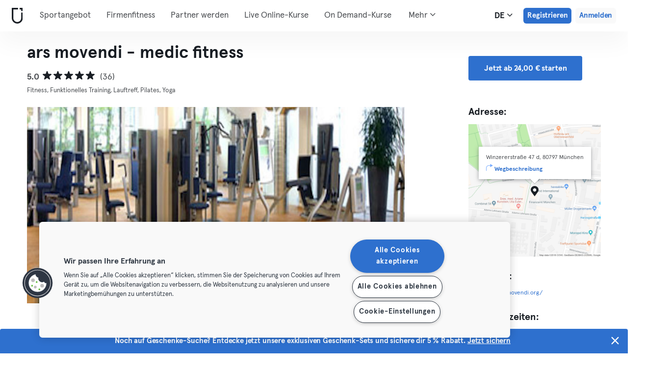

--- FILE ---
content_type: text/html; charset=UTF-8
request_url: https://urbansportsclub.com/de/venues/ars-movendi-medic-fitness
body_size: 15117
content:

<!DOCTYPE html>
<html lang="de">
<head>
    <meta charset="utf-8">
    <meta http-equiv="X-UA-Compatible" content="IE=edge">

    <meta name="viewport"
          content="width=device-width, initial-scale=1, minimum-scale=1, maximum-scale=5, user-scalable=yes">
    <meta name="HandheldFriendly" content="true">

    <meta name="description" content="Besuche ars movendi - medic fitness Schwabing München und 10.000+ andere Standorte europaweit mit einer einzigen, monatlichen Mitgliedschaft. Probiere es ab 33€/ Monat.">
    <meta name="keywords" content="">
    <meta name="robots" content="index, follow">

    <meta property="og:ttl" content="345600">
    <meta property="og:title" content="ars movendi - medic fitness München Schwabing | Urban Sports Club">
    <meta property="og:type" content="">
    <meta property="og:image" content="https://urbansportsclub.com/images/content/facebook-share-image.jpg">
    <meta property="og:description"
          content="Besuche ars movendi - medic fitness Schwabing München und 10.000+ andere Standorte europaweit mit einer einzigen, monatlichen Mitgliedschaft. Probiere es ab 33€/ Monat.">

    <meta property="og:url" content="https://urbansportsclub.com/de/venues/ars-movendi-medic-fitness">

    <meta property="fb:app_id" content="1801093233241093">

    
    
    <title>ars movendi - medic fitness München Schwabing | Urban Sports Club</title>

    <link rel="dns-prefetch" href="//googletagmanager.com/">
    <link rel="dns-prefetch" href="//www.google-analytics.com/">
    <link rel="dns-prefetch" href="//www.facebook.com/">
    <link rel="dns-prefetch" href="//twitter.com/">

    <link rel="preload stylesheet" href="/build/frontend/venue-address.5e7e2e209065e4a6d3f2.css" as="style">
    <!-- Fallback -->
    <link rel="icon" type="image/vnd.microsoft.icon" href="/favicon-dark.ico">

    <link rel="icon" media="(prefers-color-scheme: light)" type="image/vnd.microsoft.icon" href="/favicon-dark.ico">
    <link rel="icon" media="(prefers-color-scheme: dark)" type="image/vnd.microsoft.icon" href="/favicon-light.ico">

    <link rel="icon" media="(prefers-color-scheme: light)" type="image/png" href="/favicon-dark-16x16.png"
          sizes="16x16">
    <link rel="icon" media="(prefers-color-scheme: dark)" type="image/png" href="/favicon-light-16x16.png"
          sizes="16x16">

    <link rel="icon" media="(prefers-color-scheme: light)" type="image/png" href="/favicon-dark-32x32.png"
          sizes="32x32">
    <link rel="icon" media="(prefers-color-scheme: dark)" type="image/png" href="/favicon-light-32x32.png"
          sizes="32x32">

    <!-- Android Devices High Resolution -->
    <link rel="icon" sizes="192x192" href="/android-touch-icon-192x192.png">
    <!-- iPhone X, iPhone 8 Plus, iPhone 7 Plus, iPhone 6s Plus, iPhone 6 Plus -->
    <link rel="apple-touch-icon" sizes="180x180" href="/apple-touch-icon-180x180.png">
    <link rel="apple-touch-icon-precomposed" sizes="180x180" href="/apple-touch-icon-180x180-precomposed.png">
    <!-- iPad, Retina, iOS ≥ 7: -->
    <link rel="apple-touch-icon" sizes="152x152" href="/apple-touch-icon-152x152.png">
    <link rel="apple-touch-icon-precomposed" sizes="152x152" href="/apple-touch-icon-152x152-precomposed.png">
    <!-- iPad, Retina, iOS ≤ 6: -->
    <link rel="apple-touch-icon" sizes="144x144" href="/apple-touch-icon-144x144.png">
    <link rel="apple-touch-icon-precomposed" sizes="144x144" href="/apple-touch-icon-144x144-precomposed.png">
    <!-- iPhone, Retina, iOS ≥ 7: -->
    <link rel="apple-touch-icon" sizes="120x120" href="/apple-touch-icon-120x120.png">
    <link rel="apple-touch-icon-precomposed" sizes="120x120" href="/apple-touch-icon-120x120-precomposed.png">
    <!-- iPhone, Retina, iOS ≤ 6: -->
    <link rel="apple-touch-icon" sizes="114x114" href="/apple-touch-icon-114x114.png">
    <link rel="apple-touch-icon-precomposed" sizes="114x114" href="/apple-touch-icon-114x114-precomposed.png">
    <!-- iPad mini, iPad 1st and 2nd generation, iOS ≥ 7: -->
    <link rel="apple-touch-icon" sizes="76x76" href="/apple-touch-icon-76x76.png">
    <link rel="apple-touch-icon-precomposed" sizes="76x76" href="/apple-touch-icon-76x76-precomposed.png">
    <!-- iPad mini, iPad 1st and 2nd generation, iOS ≤ 6: -->
    <link rel="apple-touch-icon" sizes="72x72" href="/apple-touch-icon-72x72.png">
    <link rel="apple-touch-icon-precomposed" sizes="72x72" href="/apple-touch-icon-72x72-precomposed.png">
    <!-- Old iPhone -->
    <link rel="apple-touch-icon" sizes="60x60" href="/apple-touch-icon-60x60.png">
    <link rel="apple-touch-icon-precomposed" sizes="60x60" href="/apple-touch-icon-60x60-precomposed.png">
    <!-- iPhone (first generation or 2G), iPhone 3G, iPhone 3GS -->
    <link rel="apple-touch-icon" sizes="57x57" href="/apple-touch-icon-57x57.png">
    <link rel="apple-touch-icon-precomposed" sizes="57x57" href="/apple-touch-icon-57x57-precomposed.png">
    <!-- Non-Retina iPhone, iPod Touch and Android 2.1+: -->
    <link rel="apple-touch-icon" href="/apple-touch-icon.png">
    <link rel="apple-touch-icon-precomposed" href="/apple-touch-icon-precomposed.png">

            <link rel="canonical" href="https://urbansportsclub.com/de/venues/ars-movendi-medic-fitness">
    
    
    
                        <link rel="alternate" hreflang="en"
                  href="https://urbansportsclub.com/en/venues/ars-movendi-medic-fitness">
                                <link rel="alternate" hreflang="de"
                  href="https://urbansportsclub.com/de/venues/ars-movendi-medic-fitness">
                            <link rel="alternate" hreflang="x-default"
                      href="https://urbansportsclub.com/de/venues/ars-movendi-medic-fitness">
                                <link rel="alternate" hreflang="fr"
                  href="https://urbansportsclub.com/fr/venues/ars-movendi-medic-fitness">
                                <link rel="alternate" hreflang="pt"
                  href="https://urbansportsclub.com/pt/venues/ars-movendi-medic-fitness">
                                <link rel="alternate" hreflang="es"
                  href="https://urbansportsclub.com/es/venues/ars-movendi-medic-fitness">
                                <link rel="alternate" hreflang="nl"
                  href="https://urbansportsclub.com/nl/venues/ars-movendi-medic-fitness">
                        
    
<!-- OneTrust Cookies Consent Notice start for urbansportsclub.com -->
<script nonce="5614c059968b738fcbef3ad5e9455e31" src="https://cdn.cookielaw.org/consent/8fa64c9d-3fb5-49f2-aaf1-fe359812a4d1/otSDKStub.js" data-document-language="true" type="text/javascript"
  charset="UTF-8" data-domain-script="8fa64c9d-3fb5-49f2-aaf1-fe359812a4d1" integrity="sha384-adXjJKqDSJ1e6/jG8fvZt72ggEdDavTi3oOS6eWAI78f6SliK4hgJJtH0fu9Uf9Y"
  crossorigin="anonymous"></script>
<script nonce="5614c059968b738fcbef3ad5e9455e31" type="text/javascript">
function OptanonWrapper() {}
</script>
<!-- OneTrust Cookies Consent Notice end for urbansportsclub.com -->

    
    <!--[if lt IE 9]>
    <script src="/js/lib/aight.min.js" nonce="5614c059968b738fcbef3ad5e9455e31"></script>
    <script src="/js/lib/respond.1.4.2.min.js" nonce="5614c059968b738fcbef3ad5e9455e31"></script>
    <![endif]-->

    
    
    <script nonce="5614c059968b738fcbef3ad5e9455e31">
        (function() {
            const nonce = "5614c059968b738fcbef3ad5e9455e31";
            if (!nonce) return;

            const observer = new MutationObserver((mutations) => {
                mutations.forEach((mutation) => {
                    mutation.addedNodes.forEach((node) => {
                        if (
                            node.nodeType === 1 &&
                            node.tagName === "SCRIPT" &&
                            !node.hasAttribute("nonce")
                        ) {
                            node.setAttribute("nonce", nonce);
                        }
                    });
                });
            });

            observer.observe(document.head, { childList: true, subtree: true });
            observer.observe(document.documentElement || document.body, { childList: true, subtree: true });
        })();
    </script>

    </head>
<body id="venue-address"
      class="venue-address-dispatcher venue-address-landingPage active"
      data-modules="promotional-banner carousel modal header navmenu anchors language-switch storage login tracking booking search search-controls pagination empty-snippet"
      data-now="2025-12-08T08:29:12+00:00"
      data-locale="de_DE"
      data-cookies-max-expires="3650"
      data-locale-persistent="uri"      data-country-code="DE"
>
    <!-- Google Tag Manager (noscript) -->
    <noscript>
        <iframe
            src="//www.googletagmanager.com/ns.html?id=GTM-53VTB4R"
            height="0" width="0" style="display:none;visibility:hidden"></iframe>
    </noscript>
    <!-- End Google Tag Manager -->






<!-- Always render banner (hidden), JavaScript will show it when needed -->
<div class="usc-payment-error-alert alert" role="alert" style="display: none;">
    <p class="usc-payment-error-alert__message">
            </p>
    <button class="usc-payment-error-alert__dismiss-button modal-close" type="button" aria-label="Close">
        <span class="sr-only">Schließen</span>
    </button>
</div>







    <div class="usc-promotional-banner alert" role="alert">
        <span class="usc-promotional-banner__text">
            Noch auf Geschenke-Suche? Entdecke jetzt unsere exklusiven Geschenk-Sets und sichere dir 5 % Rabatt. <a href="https://shop.urbansportsclub.com/de/collections/gift-bundles?utm_source=event&utm_medium=web" target="_blank">Jetzt sichern</a>        </span>

        <button class="usc-promotional-banner__dismiss-button" type="button" aria-label="Schließen">
        </button>
    </div>


<nav class="smm-navbar navbar navbar-default mobile sticky ">
    
    <div class="container-fluid ">
        <div class="smm-navbar__navbar-header navbar-header">
                            <button type="button" class="smm-navbar__navbar-toggle navbar-toggle"
                        data-toggle="offcanvas"
                        data-target=".smm-navmenu"
                        data-placement="left">
                                            <img src="/images/header/logo-dark.svg" alt="Urban Sports Club Logo">
                                        <img src="/images/header/menu-dark.svg"
                         alt="Urban Sports Club Menu Logo">
                </button>
            
            
                            <a class="smm-header__menu-link usc-button-rebrand usc-button-rebrand--small usc-button-rebrand--main sign-up"
                   href="/de/prices"
                   data-statsig-event="{&quot;name&quot;:&quot;button_clicked&quot;,&quot;value&quot;:&quot;signup_venue_detail&quot;}"
                >
                    Registrieren                </a>
            
            
    <div class="usc-language-switch">
        <button class="usc-language-switch__language-link" aria-label="Sprachwahl, DE" aria-expanded="false" aria-haspopup="menu">
            de            <i class="fa fa-angle-down" aria-hidden="true"></i>
        </button>

        <ul class="usc-language-switch__menu">
                            <li class="usc-language-switch__menu-item">
                    <a class="usc-language-switch__menu-item-link"
                       href="https://urbansportsclub.com/en/venues/ars-movendi-medic-fitness"
                       data-locale="en">
                        en                    </a>
                </li>
                            <li class="usc-language-switch__menu-item">
                    <a class="usc-language-switch__menu-item-link selected"
                       href="https://urbansportsclub.com/de/venues/ars-movendi-medic-fitness"
                       data-locale="de">
                        de                    </a>
                </li>
                            <li class="usc-language-switch__menu-item">
                    <a class="usc-language-switch__menu-item-link"
                       href="https://urbansportsclub.com/fr/venues/ars-movendi-medic-fitness"
                       data-locale="fr">
                        fr                    </a>
                </li>
                            <li class="usc-language-switch__menu-item">
                    <a class="usc-language-switch__menu-item-link"
                       href="https://urbansportsclub.com/pt/venues/ars-movendi-medic-fitness"
                       data-locale="pt">
                        pt                    </a>
                </li>
                            <li class="usc-language-switch__menu-item">
                    <a class="usc-language-switch__menu-item-link"
                       href="https://urbansportsclub.com/es/venues/ars-movendi-medic-fitness"
                       data-locale="es">
                        es                    </a>
                </li>
                            <li class="usc-language-switch__menu-item">
                    <a class="usc-language-switch__menu-item-link"
                       href="https://urbansportsclub.com/nl/venues/ars-movendi-medic-fitness"
                       data-locale="nl">
                        nl                    </a>
                </li>
                    </ul>
    </div>
        </div>
    </div>
</nav>

<nav class="smm-navmenu navmenu navmenu-default navmenu-fixed-left offcanvas" role="navigation">
            <a class="smm-navmenu__navmenu-brand navmenu-brand"
           href="/de/#intro">
            <span class="smm-navmenu__navmenu-brand-content">
                Webseite            </span>
        </a>
    
    
                        <ul class="smm-navmenu__nav nav navmenu-nav">
                <li class="smm-navmenu__menu-item">
                    <a class="smm-navmenu__menu-link"
                       href="/de/venues"
                    >
                        Sportangebot                    </a>
                </li>
                <li class="smm-navmenu__menu-item">
                    <a class="smm-navmenu__menu-link"
                       href="https://corporate.urbansportsclub.com/">
                        Firmenfitness                    </a>
                </li>
                                    <li class="smm-navmenu__menu-item">
                        <a class="smm-navmenu__menu-link"
                        href="https://partners.urbansportsclub.com/de">
                            Partner werden                        </a>
                    </li>
                    <li class="smm-navmenu__menu-item">
                        <a class="smm-navmenu__menu-link"
                        href="/de/online-courses">
                            Live Online-Kurse                        </a>
                    </li>
                                <li class="smm-navmenu__menu-item">
                    <a class="smm-navmenu__menu-link"
                        href="/de/videos">
                            On Demand-Kurse                    </a>
                </li>
                <li class="smm-navmenu__menu-item">
                    <a class="smm-navmenu__menu-link" target="_blank"
                       href="https://shop.urbansportsclub.com/de">
                        Gutscheine &amp; Shop                    </a>
                </li>
                <li class="smm-navmenu__menu-item">
                    <a class="smm-navmenu__menu-link" target="_blank"
                        href="https://blog.urbansportsclub.com/de/">
                            Blog                    </a>
                </li>
            </ul>
        
        <ul class="smm-navmenu__nav nav navmenu-nav">
                            <li class="smm-navmenu__menu-item">
                    <a class="smm-navmenu__menu-link"
                       href="/de/prices">
                        Registrieren                    </a>
                </li>
            
                            <li class="smm-navmenu__menu-item login">
                    <a class="smm-navmenu__menu-link"
                       href="/de/login">
                        Anmelden                    </a>
                </li>
                    </ul>
    </nav>

<div class="modal fade" id="modal-navmenu" role="dialog">
    <div class="modal-dialog"></div>
</div>

<header
    class="smm-header desktop  ">
    
    <div class="container">
        <a class="smm-header__brand-link" aria-label="Webseite" href="/de/#intro">
            <span class="smm-logo dark"></span>
        </a>

        <ul class="smm-header__menu left">
            
                                                <li class="smm-header__menu-item">
                        <a class="smm-header__menu-link"
                           href="/de/venues"
                                                    >
                            Sportangebot                        </a>
                    </li>
                    <li class="smm-header__menu-item">
                        <a class="smm-header__menu-link"
                           href="https://corporate.urbansportsclub.com/">
                            Firmenfitness                        </a>
                    </li>
                            
                            <li class="smm-header__menu-item">
                    <a class="smm-header__menu-link"
                       href="https://partners.urbansportsclub.com/de">
                        Partner werden                    </a>
                </li>
            
                            <li class="smm-header__menu-item">
                    <a class="smm-header__menu-link"
                       href="/de/online-courses">
                        Live Online-Kurse                    </a>
                </li>
            
                            <li class="smm-header__menu-item">
                    <a class="smm-header__menu-link"
                       href="/de/videos">
                        On Demand-Kurse                    </a>
                </li>
            
                            <li class="smm-header__menu-item">
                    <a class="smm-header__menu-link" target="_blank"
                       href="https://shop.urbansportsclub.com/de">
                        Gutscheine &amp; Shop                    </a>
                </li>
            
            
                            <li class="smm-header__menu-item">
                    <a class="smm-header__menu-link" target="_blank"
                       href="https://blog.urbansportsclub.com/de/">
                        Blog                    </a>
                </li>
            
        </ul>

                    
<div class="usc-nav-more">
    <a href="javascript:void(0);"
        class="smm-header__menu-link usc-nav-more__link">
        Mehr        <i class="fa fa-angle-down" aria-hidden="true"></i>
    </a>

    <ul class="usc-nav-more__menu">

    </ul>
</div>
        
        <ul class="smm-header__menu right">
            <li class="smm-header__menu-item language-switch">
                
    <div class="usc-language-switch">
        <button class="usc-language-switch__language-link" aria-label="Sprachwahl, DE" aria-expanded="false" aria-haspopup="menu">
            de            <i class="fa fa-angle-down" aria-hidden="true"></i>
        </button>

        <ul class="usc-language-switch__menu">
                            <li class="usc-language-switch__menu-item">
                    <a class="usc-language-switch__menu-item-link"
                       href="https://urbansportsclub.com/en/venues/ars-movendi-medic-fitness"
                       data-locale="en">
                        en                    </a>
                </li>
                            <li class="usc-language-switch__menu-item">
                    <a class="usc-language-switch__menu-item-link selected"
                       href="https://urbansportsclub.com/de/venues/ars-movendi-medic-fitness"
                       data-locale="de">
                        de                    </a>
                </li>
                            <li class="usc-language-switch__menu-item">
                    <a class="usc-language-switch__menu-item-link"
                       href="https://urbansportsclub.com/fr/venues/ars-movendi-medic-fitness"
                       data-locale="fr">
                        fr                    </a>
                </li>
                            <li class="usc-language-switch__menu-item">
                    <a class="usc-language-switch__menu-item-link"
                       href="https://urbansportsclub.com/pt/venues/ars-movendi-medic-fitness"
                       data-locale="pt">
                        pt                    </a>
                </li>
                            <li class="usc-language-switch__menu-item">
                    <a class="usc-language-switch__menu-item-link"
                       href="https://urbansportsclub.com/es/venues/ars-movendi-medic-fitness"
                       data-locale="es">
                        es                    </a>
                </li>
                            <li class="usc-language-switch__menu-item">
                    <a class="usc-language-switch__menu-item-link"
                       href="https://urbansportsclub.com/nl/venues/ars-movendi-medic-fitness"
                       data-locale="nl">
                        nl                    </a>
                </li>
                    </ul>
    </div>
            </li>

                                                <li class="smm-header__menu-item sign-up">
                        <a class="smm-header__menu-link usc-button-rebrand usc-button-rebrand--small usc-button-rebrand--main sign-up"
                           href="/de/prices">
                                                            Registrieren                                                    </a>
                                                    <a class="smm-header__menu-link sign-up usc-button-rebrand usc-button-rebrand--small usc-button-rebrand--main free-trial-sign-up"
                               href="/de/prices">
                                Kostenlos testen                            </a>
                                            </li>
                
                                    <li class="smm-header__menu-item login">
                        <a class="usc-button-rebrand usc-button-rebrand--medium usc-button-rebrand--dim smm-header__menu-link login"
                           href="#modal-login" data-toggle="modal"
                           data-target="#modal-login"
                            >
                            Anmelden                        </a>
                    </li>
                                    </ul>

            </div>
</header>



<script type="application/ld+json" nonce="5614c059968b738fcbef3ad5e9455e31">
    {
        "@context": "http://schema.org",
        "@type": "LocalBusiness",
        "name": "ars movendi - medic fitness",
        "description": "Im ars movendi – medic fitness setzen sowohl das gut ausgebildete Team als auch die Philosophie des Hauses ihren Schwerpunkt auf ein gesundheitsorientiertes Training. Ein breites Spektrum an Möglichkeiten der Prävention und Rehabilitation bieten die beste Grundlage für ein Fitnesstraining jeglicher Art. Durch medizinisch fundiertes Wissen sind wir in der Lage, maßgeschneiderte Trainingspläne zu erstellen, die darauf ausgerichtet sind, Ihr persönliches Ziel zu erreichen – sei es der nächste Marathon, ein stabiler und kräftiger Rücken oder ein Schritt in Richtung schmerzfreies Leben. Um ein funktionelles Training dieser Art anbieten zu können, bemüht sich das Team von ars movendi, immer wieder Veränderungen und Aktualisierungen der Trainingsinhalte vorzunehmen und dich nach den neuesten Erkenntnissen der Sportwissenschaft zu betreuen. Daher bitte zum ersten Training unbedingt einen persönlichen Termin vereinbaren (per Mail oder unter 089 30659663) damit du optimal betreut werden kannst.",
        "address": {
            "@type": "PostalAddress",
            "addressLocality": "München, Germany",
            "addressCountry": "Germany",
            "postalCode": "80797",
            "streetAddress": "Winzererstraße 47 d"
        },
        "telephone": "+49 89 30659663",
        "geo": {
            "@type": "GeoCoordinates",
            "latitude": "48.1641494",
            "longitude": "11.5606835"
        },
        "priceRange": "-",
        "image": "https://storage.googleapis.com/download/storage/v1/b/usc-pro-uscweb-live-media/o/venues%2Foriginal_640x480_32579_arsmovendi1.jpg?generation=1751966539079105&amp;alt=media"
    }

</script>

<main>
    <div class="container" id="studio-info-container">
    <div class="row">
        <div class="col-md-8">
            <h1>ars movendi - medic fitness</h1>

            <div class="usc-studio-status-wrapper">
                
                
                            </div>

            <div class="rating">
            <span class="rating__score">5.0</span>
        <div class="rating__stars">
                                <img
                class="rating__starts_star"
                src="/images/star-black.svg"
                alt="Stern"/>
                                <img
                class="rating__starts_star"
                src="/images/star-black.svg"
                alt="Stern"/>
                                <img
                class="rating__starts_star"
                src="/images/star-black.svg"
                alt="Stern"/>
                                <img
                class="rating__starts_star"
                src="/images/star-black.svg"
                alt="Stern"/>
                                <img
                class="rating__starts_star"
                src="/images/star-black.svg"
                alt="Stern"/>
            </div>
    <span class="rating__votes">
        (36)    </span>
</div>

                            <div class="disciplines">
                    Fitness, Funktionelles Training, Lauftreff, Pilates, Yoga                </div>
                    </div>

                    <div class="hidden-xs hidden-sm col-md-3 col-md-offset-1">
                <a class="btn btn-primary" role="button"
                   href="/de/prices">
                    Jetzt ab 24,00 € starten                </a>
            </div>
            </div>

    <div class="row">
        <div class="col-md-8">
            <div id='studio-carousel' class='studio-carousel carousel slide' data-ride='carousel'>
                <div class='carousel-inner' role='listbox' aria-label="Studio-Bilder">
                                            <div class='studio-carousel-item item text-center active'>
                            <img class="studio-carousel-image hidden"
                                 data-src="https://storage.googleapis.com/download/storage/v1/b/usc-pro-uscweb-live-media/o/venues%2FvenueHome_1024x576_32579_arsmovendi1.jpg?generation=1751966539204504&amp;alt=media"
                                 data-slide="0"
                                 alt="ars movendi - medic fitness"
                                 title="ars movendi - medic fitness">
                            <span class="studio-carousel-lazy-image"></span>
                        </div>
                                    </div>
                
                            </div>

            <p class="description">
                                    <span>Fitness in Schwabing</span>
                
                                    <span>Im ars movendi – medic fitness setzen sowohl das gut ausgebildete Team als auch die Philosophie des Hauses ihren Schwerpunkt auf ein gesundheitsorientiertes Training.
Ein breites Spektrum an Möglichkeiten der Prävention und Rehabilitation bieten die beste Grundlage für ein Fitnesstraining jeglicher Art. Durch medizinisch fundiertes Wissen sind wir in der Lage, maßgeschneiderte Trainingspläne zu erstellen, die darauf ausgerichtet sind, Ihr persönliches Ziel zu erreichen – sei es der nächste Marathon, ein stabiler und kräftiger Rücken oder ein Schritt in Richtung schmerzfreies Leben.
Um ein funktionelles Training dieser Art anbieten zu können, bemüht sich das Team von ars movendi, immer wieder Veränderungen und Aktualisierungen der Trainingsinhalte vorzunehmen und dich nach den neuesten Erkenntnissen der Sportwissenschaft zu betreuen.

Daher bitte zum ersten Training unbedingt einen persönlichen Termin vereinbaren (per Mail oder unter 089 30659663) damit du optimal betreut werden kannst.</span>
                            </p>
        </div>

        <div class="col-md-3 col-md-offset-1">
            <div class="studio-info-section">
                <h2>Adresse:</h2>

                
<div class="usc-studio-map">
    <div class="usc-google-map" data-static-map-urls='[{&quot;width&quot;:640,&quot;url&quot;:&quot;https:\/\/storage.googleapis.com\/download\/storage\/v1\/b\/usc-pro-uscweb-live-media\/o\/maps%2FstaticMapSmall_640x640_munchen_897_ars-movendi---medic-fitness_1545139782492107.png?generation=1752044358144856&amp;alt=media&quot;},{&quot;width&quot;:1280,&quot;url&quot;:&quot;https:\/\/storage.googleapis.com\/download\/storage\/v1\/b\/usc-pro-uscweb-live-media\/o\/maps%2FstaticMapMedium_1280x1280_munchen_897_ars-movendi---medic-fitness_1545139782492107.png?generation=1752044358118878&amp;alt=media&quot;}]'></div>

    <span class="usc-map-marker"
          data-full-address="Winzererstraße 47 d, 80797 München">
    </span>

    
<div class="smm-info-window">
    <p class="smm-info-window__text"></p>

    <a class="smm-info-window__directions-link" href="#" target="_blank">
        <span class="smm-info-window__directions-icon"></span>
        <span>Wegbeschreibung</span>
    </a>
</div>
</div>
            </div>

            
                            <div class="studio-info-section">
                    <h2>Webseite:</h2>

                    <p class="hint">
                    <div>
                        <a href="http://www.arsmovendi.org/"
                           target="_blank">
                            http://www.arsmovendi.org/                        </a>
                    </div>
                    </p>
                </div>
                                        <div class="studio-info-section">
                    <h2>Öffnungszeiten:</h2>

                    <p class="hint">
                        <span
                            class="pre-line">Den genauen Kursplan findest du auf der Website des Partners</span>
                    </p>
                </div>
            
                            <div class="studio-info-section">
                    <h2>Besuchsregelung:</h2>

                                            
<div class="b2c-plans-rename-banner">
    <p class="banner-header">
        Entdecke die neuen Namen unserer Mitgliedschaftstarife!    </p>
    <p class="banner-content">
        S → Essential • M → Classic • L → Premium • XL → Max    </p>
</div>
                    
                    <p class="hint indent">
                        <span class="studio-info-icon visit-limits"></span>
                        <span class="pre-line">XL-Mitglieder können 8 x pro Monat das Trainingsangebot von ars movendi - medic fitness wahrnehmen</span>
                    </p>
                </div>
            
                            <div class="studio-info-section">
                    <h2>Wichtige Informationen:</h2>

                    <p class="hint indent">
                        <span class="studio-info-icon important-info"></span>
                        <span class="pre-line">Vor deinem ersten Besuch bitte unbedingt einen persönlichen Termin vereinbaren (per Mai an <a href="/cdn-cgi/l/email-protection" class="__cf_email__" data-cfemail="4d24232b220d2c3f3e20223b2823292463223f2a">[email&#160;protected]</a> oder unter 089 30659663) damit du optimal betreut werden kannst.</span>
                    </p>
                </div>
                    </div>
    </div>

            <div class="visible-xs visible-sm">
            <a class="btn btn-primary" role="button"
               href="/de/prices">
                Jetzt ab 24,00 € starten            </a>
        </div>
    </div>

    
<div id="filters" class="dashboard-title">
    <form id="filters-form" action="" method="GET">
        
        <div class="usc-search-controls mobile-controls container">
            <div class="row b-filters">
                <div id="main-filters" class="col-xs-12 filter main-filters">
                    <div id="mobile-datepicker"
                         data-max-date="2025-12-21">
                        <input name="date" id="date" type="text" class="form-control" value="2025-12-08"
                               readonly="readonly" title="Datumswähler">
                        <button class="control-button" type="button">
                            <i class="fa fa-calendar fa-lg" aria-hidden="true"></i>
                            <span>
                                                                    08.12.2025                                                            </span>
                            <i class="fa fa-angle-down fa-lg" aria-hidden="true"></i>
                        </button>
                    </div>

                                            
<select id="business_type" name="business_type" data-placeholder="Privatmitglieder" title="Privatmitglieder"></select>

<template class="usc-customer-dropdown dropdown">
    <div class="panel-group dropdown-menu">
        <ul class="options-container">
            <li
                class="business-type business-type-active"
                value="b2c"
                data-label="Privatmitglieder"
                tabindex="0"
                role="option"
                aria-selected="true"            >
                <svg id="b2c-member-icon" width="20" height="20" viewBox="0 0 20 20" fill="none" xmlns="http://www.w3.org/2000/svg">
                    <mask id="path-1-inside-1_1382_5270" fill="white">
                        <path fill-rule="evenodd" clip-rule="evenodd"
                              d="M12.1327 5.23331C12.1327 6.41152 11.1776 7.36664 9.99935 7.36664C8.82114 7.36664 7.86602 6.41152 7.86602 5.23331C7.86602 4.0551 8.82114 3.09998 9.99935 3.09998C11.1776 3.09998 12.1327 4.0551 12.1327 5.23331ZM7.15517 6.65553C7.15517 7.441 6.51841 8.07775 5.73294 8.07775C4.94747 8.07775 4.31072 7.441 4.31072 6.65553C4.31072 5.87006 4.94747 5.23331 5.73294 5.23331C6.51841 5.23331 7.15517 5.87006 7.15517 6.65553ZM15.6885 6.65553C15.6885 7.441 15.0517 8.07775 14.2663 8.07775C13.4808 8.07775 12.8441 7.441 12.8441 6.65553C12.8441 5.87006 13.4808 5.23331 14.2663 5.23331C15.0517 5.23331 15.6885 5.87006 15.6885 6.65553ZM5.73294 8.78886C6.23909 8.78886 6.62995 8.96179 6.93015 9.25841C6.90838 9.30661 6.8874 9.3551 6.86719 9.40384C6.38181 10.5739 6.26602 12.0553 6.26602 13.4111C6.26602 13.7889 6.34208 14.1226 6.47422 14.4137C6.23648 14.4579 5.98471 14.4778 5.73294 14.4778C4.66628 14.4778 3.59961 14.1222 3.59961 13.0555C3.59961 10.9222 3.95516 8.78886 5.73294 8.78886ZM14.2665 14.4778C14.0145 14.4778 13.7625 14.4579 13.5245 14.4135C13.6566 14.1225 13.7327 13.7889 13.7327 13.4111C13.7327 12.0553 13.6169 10.5739 13.1315 9.40384C13.1114 9.35528 13.0905 9.30697 13.0688 9.25894C13.3691 8.962 13.7601 8.78886 14.2665 8.78886C16.0443 8.78886 16.3999 10.9222 16.3999 13.0555C16.3999 14.1222 15.3332 14.4778 14.2665 14.4778ZM7.15517 13.4111C7.15517 10.7444 7.62924 8.07775 9.99961 8.07775C12.37 8.07775 12.8441 10.7444 12.8441 13.4111C12.8441 14.7444 11.4218 15.1889 9.99961 15.1889C8.57739 15.1889 7.15517 14.7444 7.15517 13.4111Z"/>
                    </mask>
                    <path fill-rule="evenodd" clip-rule="evenodd"
                          d="M12.1327 5.23331C12.1327 6.41152 11.1776 7.36664 9.99935 7.36664C8.82114 7.36664 7.86602 6.41152 7.86602 5.23331C7.86602 4.0551 8.82114 3.09998 9.99935 3.09998C11.1776 3.09998 12.1327 4.0551 12.1327 5.23331ZM7.15517 6.65553C7.15517 7.441 6.51841 8.07775 5.73294 8.07775C4.94747 8.07775 4.31072 7.441 4.31072 6.65553C4.31072 5.87006 4.94747 5.23331 5.73294 5.23331C6.51841 5.23331 7.15517 5.87006 7.15517 6.65553ZM15.6885 6.65553C15.6885 7.441 15.0517 8.07775 14.2663 8.07775C13.4808 8.07775 12.8441 7.441 12.8441 6.65553C12.8441 5.87006 13.4808 5.23331 14.2663 5.23331C15.0517 5.23331 15.6885 5.87006 15.6885 6.65553ZM5.73294 8.78886C6.23909 8.78886 6.62995 8.96179 6.93015 9.25841C6.90838 9.30661 6.8874 9.3551 6.86719 9.40384C6.38181 10.5739 6.26602 12.0553 6.26602 13.4111C6.26602 13.7889 6.34208 14.1226 6.47422 14.4137C6.23648 14.4579 5.98471 14.4778 5.73294 14.4778C4.66628 14.4778 3.59961 14.1222 3.59961 13.0555C3.59961 10.9222 3.95516 8.78886 5.73294 8.78886ZM14.2665 14.4778C14.0145 14.4778 13.7625 14.4579 13.5245 14.4135C13.6566 14.1225 13.7327 13.7889 13.7327 13.4111C13.7327 12.0553 13.6169 10.5739 13.1315 9.40384C13.1114 9.35528 13.0905 9.30697 13.0688 9.25894C13.3691 8.962 13.7601 8.78886 14.2665 8.78886C16.0443 8.78886 16.3999 10.9222 16.3999 13.0555C16.3999 14.1222 15.3332 14.4778 14.2665 14.4778ZM7.15517 13.4111C7.15517 10.7444 7.62924 8.07775 9.99961 8.07775C12.37 8.07775 12.8441 10.7444 12.8441 13.4111C12.8441 14.7444 11.4218 15.1889 9.99961 15.1889C8.57739 15.1889 7.15517 14.7444 7.15517 13.4111Z"
                          fill="currentColor"/>
                    <path
                        d="M6.93015 9.25841L8.06931 9.773L8.42733 8.98047L7.80872 8.36924L6.93015 9.25841ZM6.86719 9.40384L8.02179 9.88278L8.02179 9.88278L6.86719 9.40384ZM6.47422 14.4137L6.70316 15.6425L8.27222 15.3502L7.6124 13.8969L6.47422 14.4137ZM13.5245 14.4135L12.3863 13.8968L11.7268 15.3497L13.2953 15.6423L13.5245 14.4135ZM13.1315 9.40384L14.2861 8.92489L14.2861 8.92488L13.1315 9.40384ZM13.0688 9.25894L12.1898 8.37015L11.5719 8.98129L11.9296 9.7734L13.0688 9.25894ZM9.99935 8.61664C11.8679 8.61664 13.3827 7.10187 13.3827 5.23331H10.8827C10.8827 5.72116 10.4872 6.11664 9.99935 6.11664V8.61664ZM6.61602 5.23331C6.61602 7.10187 8.13079 8.61664 9.99935 8.61664V6.11664C9.5115 6.11664 9.11602 5.72116 9.11602 5.23331H6.61602ZM9.99935 1.84998C8.13079 1.84998 6.61602 3.36475 6.61602 5.23331H9.11602C9.11602 4.74546 9.5115 4.34998 9.99935 4.34998V1.84998ZM13.3827 5.23331C13.3827 3.36475 11.8679 1.84998 9.99935 1.84998V4.34998C10.4872 4.34998 10.8827 4.74546 10.8827 5.23331H13.3827ZM5.73294 9.32775C7.20877 9.32775 8.40517 8.13136 8.40517 6.65553H5.90517C5.90517 6.75065 5.82806 6.82775 5.73294 6.82775V9.32775ZM3.06072 6.65553C3.06072 8.13136 4.25712 9.32775 5.73294 9.32775V6.82775C5.63783 6.82775 5.56072 6.75065 5.56072 6.65553H3.06072ZM5.73294 3.98331C4.25712 3.98331 3.06072 5.1797 3.06072 6.65553H5.56072C5.56072 6.56042 5.63783 6.48331 5.73294 6.48331V3.98331ZM8.40517 6.65553C8.40517 5.1797 7.20877 3.98331 5.73294 3.98331V6.48331C5.82806 6.48331 5.90517 6.56042 5.90517 6.65553H8.40517ZM14.2663 9.32775C15.7421 9.32775 16.9385 8.13136 16.9385 6.65553H14.4385C14.4385 6.75065 14.3614 6.82775 14.2663 6.82775V9.32775ZM11.5941 6.65553C11.5941 8.13136 12.7904 9.32775 14.2663 9.32775V6.82775C14.1712 6.82775 14.0941 6.75065 14.0941 6.65553H11.5941ZM14.2663 3.98331C12.7904 3.98331 11.5941 5.1797 11.5941 6.65553H14.0941C14.0941 6.56042 14.1712 6.48331 14.2663 6.48331V3.98331ZM16.9385 6.65553C16.9385 5.1797 15.7421 3.98331 14.2663 3.98331V6.48331C14.3614 6.48331 14.4385 6.56042 14.4385 6.65553H16.9385ZM7.80872 8.36924C7.26783 7.8348 6.55846 7.53886 5.73294 7.53886V10.0389C5.84099 10.0389 5.90428 10.0567 5.93999 10.0712C5.97504 10.0853 6.01068 10.1072 6.05159 10.1476L7.80872 8.36924ZM8.02179 9.88278C8.0372 9.84564 8.05303 9.80904 8.06931 9.773L5.79099 8.74381C5.76372 8.80417 5.73761 8.86456 5.71258 8.92489L8.02179 9.88278ZM7.51602 13.4111C7.51602 12.0874 7.63553 10.8139 8.02179 9.88278L5.71258 8.92489C5.12809 10.3339 5.01602 12.0232 5.01602 13.4111H7.51602ZM7.6124 13.8969C7.55639 13.7735 7.51602 13.6167 7.51602 13.4111H5.01602C5.01602 13.9612 5.12776 14.4717 5.33603 14.9304L7.6124 13.8969ZM5.73294 15.7278C6.04791 15.7278 6.37762 15.7032 6.70316 15.6425L6.24528 13.1848C6.09533 13.2127 5.92151 13.2278 5.73294 13.2278V15.7278ZM2.34961 13.0555C2.34961 14.1083 2.92309 14.8504 3.65922 15.2593C4.32023 15.6266 5.09428 15.7278 5.73294 15.7278V13.2278C5.30494 13.2278 5.01232 13.1512 4.87333 13.0739C4.8172 13.0428 4.82118 13.031 4.83752 13.0567C4.85838 13.0894 4.84961 13.1036 4.84961 13.0555H2.34961ZM5.73294 7.53886C5.01657 7.53886 4.37562 7.76185 3.85498 8.19062C3.35578 8.60172 3.0399 9.14123 2.8346 9.66914C2.43479 10.6972 2.34961 11.9604 2.34961 13.0555H4.84961C4.84961 12.0173 4.94221 11.1472 5.16462 10.5753C5.27043 10.3032 5.37677 10.176 5.44424 10.1204C5.49026 10.0825 5.56042 10.0389 5.73294 10.0389V7.53886ZM13.2953 15.6423C13.6212 15.7031 13.9513 15.7278 14.2665 15.7278V13.2278C14.0778 13.2278 13.9038 13.2127 13.7538 13.1847L13.2953 15.6423ZM12.4827 13.4111C12.4827 13.6166 12.4423 13.7735 12.3863 13.8968L14.6628 14.9302C14.871 14.4715 14.9827 13.9611 14.9827 13.4111H12.4827ZM11.9769 9.88278C12.3632 10.8139 12.4827 12.0874 12.4827 13.4111H14.9827C14.9827 12.0232 14.8706 10.3339 14.2861 8.92489L11.9769 9.88278ZM11.9296 9.7734C11.9458 9.80931 11.9616 9.84578 11.9769 9.88279L14.2861 8.92488C14.2612 8.86479 14.2352 8.80463 14.208 8.74449L11.9296 9.7734ZM14.2665 7.53886C13.4405 7.53886 12.7308 7.8352 12.1898 8.37015L13.9477 10.1477C13.9887 10.1072 14.0244 10.0854 14.0594 10.0712C14.0951 10.0567 14.1584 10.0389 14.2665 10.0389V7.53886ZM17.6499 13.0555C17.6499 11.9604 17.5647 10.6972 17.1649 9.66914C16.9596 9.14123 16.6437 8.60172 16.1445 8.19062C15.6239 7.76185 14.9829 7.53886 14.2665 7.53886V10.0389C14.4391 10.0389 14.5092 10.0825 14.5552 10.1204C14.6227 10.176 14.7291 10.3032 14.8349 10.5753C15.0573 11.1472 15.1499 12.0173 15.1499 13.0555H17.6499ZM14.2665 15.7278C14.9052 15.7278 15.6792 15.6266 16.3403 15.2593C17.0764 14.8504 17.6499 14.1083 17.6499 13.0555H15.1499C15.1499 13.1036 15.1411 13.0894 15.162 13.0567C15.1783 13.031 15.1823 13.0428 15.1261 13.0739C14.9872 13.1512 14.6945 13.2278 14.2665 13.2278V15.7278ZM9.99961 6.82775C9.15538 6.82775 8.40671 7.0715 7.79127 7.54666C7.19264 8.00884 6.79779 8.62929 6.53389 9.26547C6.01986 10.5047 5.90517 12.0462 5.90517 13.4111H8.40517C8.40517 12.1093 8.52751 10.9842 8.8431 10.2234C8.99402 9.85955 9.16214 9.64667 9.31906 9.52551C9.45917 9.41734 9.65866 9.32775 9.99961 9.32775V6.82775ZM14.0941 13.4111C14.0941 12.0462 13.9794 10.5047 13.4653 9.26547C13.2014 8.62929 12.8066 8.00884 12.2079 7.54666C11.5925 7.0715 10.8438 6.82775 9.99961 6.82775V9.32775C10.3406 9.32775 10.54 9.41734 10.6802 9.52551C10.8371 9.64667 11.0052 9.85954 11.1561 10.2234C11.4717 10.9842 11.5941 12.1093 11.5941 13.4111H14.0941ZM9.99961 16.4389C10.8074 16.4389 11.747 16.3178 12.5326 15.9086C13.3873 15.4634 14.0941 14.639 14.0941 13.4111H11.5941C11.5941 13.509 11.5722 13.5393 11.5654 13.5493C11.5515 13.5698 11.5056 13.6247 11.3777 13.6913C11.0967 13.8377 10.6141 13.9389 9.99961 13.9389V16.4389ZM5.90517 13.4111C5.90517 14.639 6.61188 15.4634 7.46664 15.9086C8.25223 16.3178 9.19184 16.4389 9.99961 16.4389V13.9389C9.38516 13.9389 8.90255 13.8377 8.62147 13.6913C8.49358 13.6247 8.44774 13.5698 8.43385 13.5493C8.42703 13.5393 8.40517 13.509 8.40517 13.4111H5.90517Z"
                        fill="currentColor" mask="url(#path-1-inside-1_1382_5270)"/>
                </svg>
                Privatmitglieder                <input
                    class="customer-input-radio"
                    type="radio"
                    checked                    name="business_type[]"
                    value="b2c"
                    data-type="b2c"
                    data-label="Privatmitglieder"
                    aria-label="Privatmitglieder"
                >
            </li>

            <li
                class="business-type "
                value="b2b"
                data-label="Firmenmitglieder"
                tabindex="0"
                role="option"
                            >
                <svg id="b2b-member-icon" width="20" height="20" viewBox="0 0 20 20" fill="none" xmlns="http://www.w3.org/2000/svg">
                    <path fill-rule="evenodd" clip-rule="evenodd"
                          d="M4 16.5V3.5H3.75C3.55109 3.5 3.36032 3.42098 3.21967 3.28033C3.07902 3.13968 3 2.94891 3 2.75C3 2.55109 3.07902 2.36032 3.21967 2.21967C3.36032 2.07902 3.55109 2 3.75 2H16.25C16.4489 2 16.6397 2.07902 16.7803 2.21967C16.921 2.36032 17 2.55109 17 2.75C17 2.94891 16.921 3.13968 16.7803 3.28033C16.6397 3.42098 16.4489 3.5 16.25 3.5H16V16.5H16.25C16.4489 16.5 16.6397 16.579 16.7803 16.7197C16.921 16.8603 17 17.0511 17 17.25C17 17.4489 16.921 17.6397 16.7803 17.7803C16.6397 17.921 16.4489 18 16.25 18H12.75C12.5511 18 12.3603 17.921 12.2197 17.7803C12.079 17.6397 12 17.4489 12 17.25V14.75C12 14.5511 11.921 14.3603 11.7803 14.2197C11.6397 14.079 11.4489 14 11.25 14H8.75C8.55109 14 8.36032 14.079 8.21967 14.2197C8.07902 14.3603 8 14.5511 8 14.75V17.25C8 17.4489 7.92098 17.6397 7.78033 17.7803C7.63968 17.921 7.44891 18 7.25 18H3.75C3.55109 18 3.36032 17.921 3.21967 17.7803C3.07902 17.6397 3 17.4489 3 17.25C3 17.0511 3.07902 16.8603 3.21967 16.7197C3.36032 16.579 3.55109 16.5 3.75 16.5H4ZM7 5.5C7 5.36739 7.05268 5.24021 7.14645 5.14645C7.24021 5.05268 7.36739 5 7.5 5H8.5C8.63261 5 8.75979 5.05268 8.85355 5.14645C8.94732 5.24021 9 5.36739 9 5.5V6.5C9 6.63261 8.94732 6.75979 8.85355 6.85355C8.75979 6.94732 8.63261 7 8.5 7H7.5C7.36739 7 7.24021 6.94732 7.14645 6.85355C7.05268 6.75979 7 6.63261 7 6.5V5.5ZM7.5 9C7.36739 9 7.24021 9.05268 7.14645 9.14645C7.05268 9.24021 7 9.36739 7 9.5V10.5C7 10.6326 7.05268 10.7598 7.14645 10.8536C7.24021 10.9473 7.36739 11 7.5 11H8.5C8.63261 11 8.75979 10.9473 8.85355 10.8536C8.94732 10.7598 9 10.6326 9 10.5V9.5C9 9.36739 8.94732 9.24021 8.85355 9.14645C8.75979 9.05268 8.63261 9 8.5 9H7.5ZM11 5.5C11 5.36739 11.0527 5.24021 11.1464 5.14645C11.2402 5.05268 11.3674 5 11.5 5H12.5C12.6326 5 12.7598 5.05268 12.8536 5.14645C12.9473 5.24021 13 5.36739 13 5.5V6.5C13 6.63261 12.9473 6.75979 12.8536 6.85355C12.7598 6.94732 12.6326 7 12.5 7H11.5C11.3674 7 11.2402 6.94732 11.1464 6.85355C11.0527 6.75979 11 6.63261 11 6.5V5.5ZM11.5 9C11.3674 9 11.2402 9.05268 11.1464 9.14645C11.0527 9.24021 11 9.36739 11 9.5V10.5C11 10.6326 11.0527 10.7598 11.1464 10.8536C11.2402 10.9473 11.3674 11 11.5 11H12.5C12.6326 11 12.7598 10.9473 12.8536 10.8536C12.9473 10.7598 13 10.6326 13 10.5V9.5C13 9.36739 12.9473 9.24021 12.8536 9.14645C12.7598 9.05268 12.6326 9 12.5 9H11.5Z"
                          fill="currentColor"/>
                </svg>
                Firmenmitglieder                <input
                    class="customer-input-radio"
                    type="radio"
                                        name="business_type[]"
                    value="b2b"
                    data-type="b2b"
                    data-label="Firmenmitglieder"
                    aria-label="Firmenmitglieder"
                />
            </li>
        </ul>
    </div>
</template>
                    
                    
<select id="plan_type" name="plan_type" data-placeholder="Mitgliedschaft" title="Mitgliedschaft"></select>

<template class="usc-plan-type dropdown">
    <div class="plan-type-filter">
        <span class="filter-label">Nur Aktivitäten anzeigen für:</span>

        <div class="radio-group">
                            
                <label tabindex="0" role="option" >
                    <input type="radio" class="radio-input plan-type"
                        name="plan_type"
                        value="1"
                        data-name="Essential"
                                            >
                        <span>
                                                            Essential Mitgliedschaft                                                    </span>
                </label>
                            
                <label tabindex="0" role="option" >
                    <input type="radio" class="radio-input plan-type"
                        name="plan_type"
                        value="2"
                        data-name="Classic"
                                            >
                        <span>
                                                            Classic Mitgliedschaft                                                    </span>
                </label>
                            
                <label tabindex="0" role="option" >
                    <input type="radio" class="radio-input plan-type"
                        name="plan_type"
                        value="3"
                        data-name="Premium"
                                            >
                        <span>
                                                            Premium Mitgliedschaft                                                    </span>
                </label>
                            
                <label tabindex="0" role="option"  aria-selected="true" >
                    <input type="radio" class="radio-input plan-type"
                        name="plan_type"
                        value="6"
                        data-name="Max"
                         checked="checked" data-default="true"                     >
                        <span>
                                                            Max Mitgliedschaft                                                    </span>
                </label>
                    </div>
            </div>
</template>
                                            <select id="district" name="district" data-placeholder="Bezirke" title="Bezirke"><option value=""></option></select><select id="venue" name="venue" data-placeholder="Standorte" title="Standorte"><option value=""></option></select><select id="category" name="category" data-placeholder="Aktivitäten" title="Aktivitäten"><option value=""></option></select>                                        
<select id="type" name="type" data-placeholder="Aktivitätenart" title="Aktivitätenart"></select>

<template class="usc-activity-dropdown dropdown">
    <div class="panel-group dropdown-menu">
        <div class="switches">
            <span class="form-switch">
                <label for="live-type" tabindex="0" role="switch" aria-checked="false">Nur Live Online-Kurse</label>
                <input
                    id="live-type"
                    class="type-switch"
                    type="radio"
                    name="type[]"
                                        value="live"
                    data-label="Nur Live-Online"
                    aria-label="Nur Live-Online"
                />
                <i></i>
            </span>

            <span class="form-switch">
                <label for="onsite-type" tabindex="0" role="switch" aria-checked="false">Nur Kurse vor Ort</label>
                <input
                    id="onsite-type"
                    class="type-switch"
                    type="radio"
                    name="type[]"
                                        value="onsite"
                    data-label="Nur Kurse vor Ort"
                    aria-label="Nur Kurse vor Ort"
                />
                <i></i>
            </span>
        </div>


        <p class="info">Entdecke die neuen Live-Online Kurse und trainieren direkt von zu Hause aus.</p>
    </div>
</template>
                </div>
            </div>
            
<div class="smm-search-filters">
    <script data-cfasync="false" src="/cdn-cgi/scripts/5c5dd728/cloudflare-static/email-decode.min.js"></script><script class="smm-search-filters__label-template" type="text/html" nonce="5614c059968b738fcbef3ad5e9455e31">
        
<span class="smm-search-filter-label label"
        >

    <span class="smm-search-filter-label__name">
            </span>

    <button class="smm-search-filter-label__remove-link" aria-label="Entfernen ">
        <i class="fa fa-times" aria-hidden="true"></i>
    </button>
</span>
    </script>

            <span class="smm-search-filters__group-tail category"></span>
            <span class="smm-search-filters__group-tail district"></span>
            <span class="smm-search-filters__group-tail venue"></span>
    
    <a class="smm-search-filters__reset-link hidden"
       href="javascript:void(0);">
        Alles löschen    </a>
</div>
            <div class="row">
                <div class="col-xs-12">
                    <div id="filter-calendar" class="weekdays-wrapper"
                         data-today-string="[Heute, ]"
                         data-init-date="2025-12-08"
                         data-max-date="2025-12-21">
                        <button disabled="disabled" class="nav-button left" aria-label="Zurück"><i class="fa fa-angle-left"></i></button>
                        <ul class="weekdays-dashboard"></ul>
                        <button class="nav-button right" aria-label="Weiter"><i class="fa fa-angle-right"></i></button>
                    </div>
                    <div id="filter-time" class="filter">
                        <input type="hidden" name="time-from"/>
                        <input type="hidden" name="time-to"/>

                        <div class="labels">
                            <b class="leftLabel timeLabel"></b>
                            <b class="rightLabel timeLabel"></b>
                        </div>
                        <div class="nstSlider" data-range_min="5" data-range_max="24"
                             data-cur_min="5"
                             data-cur_max="24">
                            <div class="highlightPanel"></div>
                            <div class="bar"></div>
                            <div class="leftGrip" tabindex="0" role="slider" aria-orientation="horizontal" aria-valuenow="5" aria-label="Startzeit"></div>
                            <div class="rightGrip" tabindex="0" role="slider" aria-orientation="horizontal" aria-valuenow="24" aria-label="Endzeit"></div>
                        </div>
                    </div>
                </div>
            </div>
        </div>
    </form>
</div>

<!--Testing Monitor-->
<span data-testid="monitor-activitiespage"></span>

<section id="results">
    
    
    
    
    
    

            <nav class="smm-service-type-tabs" data-auto-toggled="false">
            <div class="dashboard">
                <div class="container">
                    <ul class="smm-service-type-tabs__tab-group">
                                                    <li class="smm-service-type-tabs__tab
                                                                    active
                                "
                                data-service-type-id="0">

                                <a class="smm-service-type-tabs__tab-link" tabindex="0" aria-label="Kurse">
                                    <i class="fa fa-check-circle" aria-hidden="true"></i>
                                    <i class="fa fa-times-circle" aria-hidden="true"></i>
                                    <span>Kurse</span>
                                </a>
                            </li>
                                                    <li class="smm-service-type-tabs__tab
                                "
                                data-service-type-id="1">

                                <a class="smm-service-type-tabs__tab-link" tabindex="0" aria-label="Freies Training">
                                    <i class="fa fa-check-circle" aria-hidden="true"></i>
                                    <i class="fa fa-times-circle" aria-hidden="true"></i>
                                    <span>Freies Training</span>
                                </a>
                            </li>
                                            </ul>
                </div>
            </div>
        </nav>
    
    <div class="dashboard">
        <!--googleoff: all-->
        <!--noindex-->

                    <div class="container cf
                "
                 data-service-type-id="0">

                
                
<div class="smm-empty-snippet">
    <h3>Keine Kurse gefunden</h3>

            <a class="smm-empty-snippet__link before" href="#">
            Filter zurücksetzen        </a>
    
    <p class="smm-empty-snippet__text">
            </p>

    
    <span class="smm-empty-snippet__image"></span>
</div>

                
<div class="smm-pagination row"
            data-page="1"
                data-page-url="/de/activities?service_type=0&amp;address_id=1234&amp;city=2"
                style="display: none;"
    >

    <button class="smm-simple-button usc-button-rebrand usc-button-rebrand--medium usc-button-rebrand--negative usc-button-rebrand--inverted" type="button">
        Mehr anzeigen    </button>

    <div class="smm-spinner"></div>

            <p class="smm-pagination__message">Für diesen Tag werden bereits alle Kurse angezeigt</p>
    </div>
            </div>
                    <div class="container cf
                                    hidden
                "
                 data-service-type-id="1">

                
<div class="smm-class-snippet row"
     data-appointment-id="90416846"
     data-address-id="1234">

     <a href="#modal-class"
        data-href="/de/class-details/90416846"
        data-toggle="modal"
        data-datalayer="{&quot;event&quot;:&quot;page_viewed&quot;,&quot;user&quot;:{&quot;id&quot;:null,&quot;login_status&quot;:&quot;logged-out&quot;,&quot;membership_city&quot;:null,&quot;membership_country&quot;:null,&quot;membership_status&quot;:null,&quot;membership_plan&quot;:null,&quot;membership_b2b_type&quot;:null,&quot;membership_contract_duration&quot;:null,&quot;company_name&quot;:null},&quot;class&quot;:{&quot;id&quot;:&quot;90416846&quot;,&quot;name&quot;:&quot;Fitness&quot;,&quot;category&quot;:&quot;Fitness&quot;,&quot;type&quot;:&quot;instant booking&quot;,&quot;spots_left&quot;:&quot;500&quot;,&quot;search_position&quot;:1},&quot;venue&quot;:{&quot;id&quot;:&quot;1234&quot;,&quot;name&quot;:&quot;ars movendi - medic fitness&quot;,&quot;category&quot;:&quot;Fitness, Pilates, Yoga, Running, Functional Training&quot;,&quot;search_position&quot;:null},&quot;type&quot;:&quot;class details&quot;,&quot;language&quot;:&quot;de&quot;,&quot;city&quot;:&quot;M\u00fcnchen&quot;,&quot;country&quot;:&quot;Germany&quot;,&quot;environment&quot;:&quot;de-live&quot;,&quot;referrer&quot;:&quot;&quot;}"
        class="smm-class-link image"
        aria-label="Details"
        tabindex="-1"
     >
        <div class="smm-class-snippet__image"
            style="background-image: url('https://storage.googleapis.com/download/storage/v1/b/usc-pro-uscweb-live-media/o/venues%2FvenueCatalogOneColumn_962x542_32579_arsmovendi1.jpg?generation=1751966538993919&amp;alt=media')">
        </div>
    </a>

    <div class="time col-xs-3 col-md-2 col-md-offset-2">
        <div class="smm-class-snippet__class-time-plans-wrapper">
            
            <span class="smm-class-snippet__class-plans">
                                                                                                                                    <span class="smm-class-snippet__class-plan" data-type="6">
                                                    Max                                            </span>
                                    </span>

            <div class="booking-state-label-wrapper">
                


            </div>
        </div>

            </div>

    <div class="title col-xs-offset-3 col-md-3 col-md-offset-0">
        
        <a href="#modal-class" data-href="/de/class-details/90416846" data-toggle="modal"
           class="smm-class-link title"
           data-datalayer="{&quot;event&quot;:&quot;page_viewed&quot;,&quot;user&quot;:{&quot;id&quot;:null,&quot;login_status&quot;:&quot;logged-out&quot;,&quot;membership_city&quot;:null,&quot;membership_country&quot;:null,&quot;membership_status&quot;:null,&quot;membership_plan&quot;:null,&quot;membership_b2b_type&quot;:null,&quot;membership_contract_duration&quot;:null,&quot;company_name&quot;:null},&quot;class&quot;:{&quot;id&quot;:&quot;90416846&quot;,&quot;name&quot;:&quot;Fitness&quot;,&quot;category&quot;:&quot;Fitness&quot;,&quot;type&quot;:&quot;instant booking&quot;,&quot;spots_left&quot;:&quot;500&quot;,&quot;search_position&quot;:1},&quot;venue&quot;:{&quot;id&quot;:&quot;1234&quot;,&quot;name&quot;:&quot;ars movendi - medic fitness&quot;,&quot;category&quot;:&quot;Fitness, Pilates, Yoga, Running, Functional Training&quot;,&quot;search_position&quot;:null},&quot;type&quot;:&quot;class details&quot;,&quot;language&quot;:&quot;de&quot;,&quot;city&quot;:&quot;M\u00fcnchen&quot;,&quot;country&quot;:&quot;Germany&quot;,&quot;environment&quot;:&quot;de-live&quot;,&quot;referrer&quot;:&quot;&quot;}"
           tabindex="-1"
        >
            Fitness        </a>

        <p>Fitness</p>
    </div>

    <div
        class="address col-xs-offset-3 col-md-3 col-md-offset-0"
    >
        
        <span class="district">
            Schwabing        </span>

                    <a class="smm-studio-link hidden-lg"
               target="_self"
               href="/de/venues/ars-movendi-medic-fitness">
                <i class="fa fa-map-marker"></i>
                ars movendi - medic fitness            </a>
                    <a class="smm-studio-link visible-lg"
               target="_blank"
               href="/de/venues/ars-movendi-medic-fitness">
                <i class="fa fa-map-marker"></i>
                ars movendi - medic fitness            </a>
            </div>

    <div class="details col-xs-12 col-xs-offset-0 col-md-2 col-md-offset-0">
        
                    <a href="#modal-class" data-href="/de/class-details/90416846" data-toggle="modal"
               data-datalayer="{&quot;event&quot;:&quot;page_viewed&quot;,&quot;user&quot;:{&quot;id&quot;:null,&quot;login_status&quot;:&quot;logged-out&quot;,&quot;membership_city&quot;:null,&quot;membership_country&quot;:null,&quot;membership_status&quot;:null,&quot;membership_plan&quot;:null,&quot;membership_b2b_type&quot;:null,&quot;membership_contract_duration&quot;:null,&quot;company_name&quot;:null},&quot;class&quot;:{&quot;id&quot;:&quot;90416846&quot;,&quot;name&quot;:&quot;Fitness&quot;,&quot;category&quot;:&quot;Fitness&quot;,&quot;type&quot;:&quot;instant booking&quot;,&quot;spots_left&quot;:&quot;500&quot;,&quot;search_position&quot;:1},&quot;venue&quot;:{&quot;id&quot;:&quot;1234&quot;,&quot;name&quot;:&quot;ars movendi - medic fitness&quot;,&quot;category&quot;:&quot;Fitness, Pilates, Yoga, Running, Functional Training&quot;,&quot;search_position&quot;:null},&quot;type&quot;:&quot;class details&quot;,&quot;language&quot;:&quot;de&quot;,&quot;city&quot;:&quot;M\u00fcnchen&quot;,&quot;country&quot;:&quot;Germany&quot;,&quot;environment&quot;:&quot;de-live&quot;,&quot;referrer&quot;:&quot;&quot;}"
               class="smm-class-link usc-button-rebrand usc-button-rebrand--default button">
                Weiter            </a>
        
            </div>
</div>




<div class="smm-class-snippet row"
     data-appointment-id="90416792"
     data-address-id="1234">

     <a href="#modal-class"
        data-href="/de/class-details/90416792"
        data-toggle="modal"
        data-datalayer="{&quot;event&quot;:&quot;page_viewed&quot;,&quot;user&quot;:{&quot;id&quot;:null,&quot;login_status&quot;:&quot;logged-out&quot;,&quot;membership_city&quot;:null,&quot;membership_country&quot;:null,&quot;membership_status&quot;:null,&quot;membership_plan&quot;:null,&quot;membership_b2b_type&quot;:null,&quot;membership_contract_duration&quot;:null,&quot;company_name&quot;:null},&quot;class&quot;:{&quot;id&quot;:&quot;90416792&quot;,&quot;name&quot;:&quot;Funktionelles Training&quot;,&quot;category&quot;:&quot;Functional Training&quot;,&quot;type&quot;:&quot;instant booking&quot;,&quot;spots_left&quot;:&quot;500&quot;,&quot;search_position&quot;:2},&quot;venue&quot;:{&quot;id&quot;:&quot;1234&quot;,&quot;name&quot;:&quot;ars movendi - medic fitness&quot;,&quot;category&quot;:&quot;Fitness, Pilates, Yoga, Running, Functional Training&quot;,&quot;search_position&quot;:null},&quot;type&quot;:&quot;class details&quot;,&quot;language&quot;:&quot;de&quot;,&quot;city&quot;:&quot;M\u00fcnchen&quot;,&quot;country&quot;:&quot;Germany&quot;,&quot;environment&quot;:&quot;de-live&quot;,&quot;referrer&quot;:&quot;&quot;}"
        class="smm-class-link image"
        aria-label="Details"
        tabindex="-1"
     >
        <div class="smm-class-snippet__image"
            style="background-image: url('https://storage.googleapis.com/download/storage/v1/b/usc-pro-uscweb-live-media/o/venues%2FvenueCatalogOneColumn_962x542_32579_arsmovendi1.jpg?generation=1751966538993919&amp;alt=media')">
        </div>
    </a>

    <div class="time col-xs-3 col-md-2 col-md-offset-2">
        <div class="smm-class-snippet__class-time-plans-wrapper">
            
            <span class="smm-class-snippet__class-plans">
                                                                                                                                    <span class="smm-class-snippet__class-plan" data-type="6">
                                                    Max                                            </span>
                                    </span>

            <div class="booking-state-label-wrapper">
                


            </div>
        </div>

            </div>

    <div class="title col-xs-offset-3 col-md-3 col-md-offset-0">
        
        <a href="#modal-class" data-href="/de/class-details/90416792" data-toggle="modal"
           class="smm-class-link title"
           data-datalayer="{&quot;event&quot;:&quot;page_viewed&quot;,&quot;user&quot;:{&quot;id&quot;:null,&quot;login_status&quot;:&quot;logged-out&quot;,&quot;membership_city&quot;:null,&quot;membership_country&quot;:null,&quot;membership_status&quot;:null,&quot;membership_plan&quot;:null,&quot;membership_b2b_type&quot;:null,&quot;membership_contract_duration&quot;:null,&quot;company_name&quot;:null},&quot;class&quot;:{&quot;id&quot;:&quot;90416792&quot;,&quot;name&quot;:&quot;Funktionelles Training&quot;,&quot;category&quot;:&quot;Functional Training&quot;,&quot;type&quot;:&quot;instant booking&quot;,&quot;spots_left&quot;:&quot;500&quot;,&quot;search_position&quot;:2},&quot;venue&quot;:{&quot;id&quot;:&quot;1234&quot;,&quot;name&quot;:&quot;ars movendi - medic fitness&quot;,&quot;category&quot;:&quot;Fitness, Pilates, Yoga, Running, Functional Training&quot;,&quot;search_position&quot;:null},&quot;type&quot;:&quot;class details&quot;,&quot;language&quot;:&quot;de&quot;,&quot;city&quot;:&quot;M\u00fcnchen&quot;,&quot;country&quot;:&quot;Germany&quot;,&quot;environment&quot;:&quot;de-live&quot;,&quot;referrer&quot;:&quot;&quot;}"
           tabindex="-1"
        >
            Funktionelles Training        </a>

        <p>Funktionelles Training</p>
    </div>

    <div
        class="address col-xs-offset-3 col-md-3 col-md-offset-0"
    >
        
        <span class="district">
            Schwabing        </span>

                    <a class="smm-studio-link hidden-lg"
               target="_self"
               href="/de/venues/ars-movendi-medic-fitness">
                <i class="fa fa-map-marker"></i>
                ars movendi - medic fitness            </a>
                    <a class="smm-studio-link visible-lg"
               target="_blank"
               href="/de/venues/ars-movendi-medic-fitness">
                <i class="fa fa-map-marker"></i>
                ars movendi - medic fitness            </a>
            </div>

    <div class="details col-xs-12 col-xs-offset-0 col-md-2 col-md-offset-0">
        
                    <a href="#modal-class" data-href="/de/class-details/90416792" data-toggle="modal"
               data-datalayer="{&quot;event&quot;:&quot;page_viewed&quot;,&quot;user&quot;:{&quot;id&quot;:null,&quot;login_status&quot;:&quot;logged-out&quot;,&quot;membership_city&quot;:null,&quot;membership_country&quot;:null,&quot;membership_status&quot;:null,&quot;membership_plan&quot;:null,&quot;membership_b2b_type&quot;:null,&quot;membership_contract_duration&quot;:null,&quot;company_name&quot;:null},&quot;class&quot;:{&quot;id&quot;:&quot;90416792&quot;,&quot;name&quot;:&quot;Funktionelles Training&quot;,&quot;category&quot;:&quot;Functional Training&quot;,&quot;type&quot;:&quot;instant booking&quot;,&quot;spots_left&quot;:&quot;500&quot;,&quot;search_position&quot;:2},&quot;venue&quot;:{&quot;id&quot;:&quot;1234&quot;,&quot;name&quot;:&quot;ars movendi - medic fitness&quot;,&quot;category&quot;:&quot;Fitness, Pilates, Yoga, Running, Functional Training&quot;,&quot;search_position&quot;:null},&quot;type&quot;:&quot;class details&quot;,&quot;language&quot;:&quot;de&quot;,&quot;city&quot;:&quot;M\u00fcnchen&quot;,&quot;country&quot;:&quot;Germany&quot;,&quot;environment&quot;:&quot;de-live&quot;,&quot;referrer&quot;:&quot;&quot;}"
               class="smm-class-link usc-button-rebrand usc-button-rebrand--default button">
                Weiter            </a>
        
            </div>
</div>




<div class="smm-class-snippet row"
     data-appointment-id="90416859"
     data-address-id="1234">

     <a href="#modal-class"
        data-href="/de/class-details/90416859"
        data-toggle="modal"
        data-datalayer="{&quot;event&quot;:&quot;page_viewed&quot;,&quot;user&quot;:{&quot;id&quot;:null,&quot;login_status&quot;:&quot;logged-out&quot;,&quot;membership_city&quot;:null,&quot;membership_country&quot;:null,&quot;membership_status&quot;:null,&quot;membership_plan&quot;:null,&quot;membership_b2b_type&quot;:null,&quot;membership_contract_duration&quot;:null,&quot;company_name&quot;:null},&quot;class&quot;:{&quot;id&quot;:&quot;90416859&quot;,&quot;name&quot;:&quot;Lauftreff&quot;,&quot;category&quot;:&quot;Running&quot;,&quot;type&quot;:&quot;instant booking&quot;,&quot;spots_left&quot;:&quot;500&quot;,&quot;search_position&quot;:3},&quot;venue&quot;:{&quot;id&quot;:&quot;1234&quot;,&quot;name&quot;:&quot;ars movendi - medic fitness&quot;,&quot;category&quot;:&quot;Fitness, Pilates, Yoga, Running, Functional Training&quot;,&quot;search_position&quot;:null},&quot;type&quot;:&quot;class details&quot;,&quot;language&quot;:&quot;de&quot;,&quot;city&quot;:&quot;M\u00fcnchen&quot;,&quot;country&quot;:&quot;Germany&quot;,&quot;environment&quot;:&quot;de-live&quot;,&quot;referrer&quot;:&quot;&quot;}"
        class="smm-class-link image"
        aria-label="Details"
        tabindex="-1"
     >
        <div class="smm-class-snippet__image"
            style="background-image: url('https://storage.googleapis.com/download/storage/v1/b/usc-pro-uscweb-live-media/o/venues%2FvenueCatalogOneColumn_962x542_32579_arsmovendi1.jpg?generation=1751966538993919&amp;alt=media')">
        </div>
    </a>

    <div class="time col-xs-3 col-md-2 col-md-offset-2">
        <div class="smm-class-snippet__class-time-plans-wrapper">
            
            <span class="smm-class-snippet__class-plans">
                                                                                                                                    <span class="smm-class-snippet__class-plan" data-type="6">
                                                    Max                                            </span>
                                    </span>

            <div class="booking-state-label-wrapper">
                


            </div>
        </div>

            </div>

    <div class="title col-xs-offset-3 col-md-3 col-md-offset-0">
        
        <a href="#modal-class" data-href="/de/class-details/90416859" data-toggle="modal"
           class="smm-class-link title"
           data-datalayer="{&quot;event&quot;:&quot;page_viewed&quot;,&quot;user&quot;:{&quot;id&quot;:null,&quot;login_status&quot;:&quot;logged-out&quot;,&quot;membership_city&quot;:null,&quot;membership_country&quot;:null,&quot;membership_status&quot;:null,&quot;membership_plan&quot;:null,&quot;membership_b2b_type&quot;:null,&quot;membership_contract_duration&quot;:null,&quot;company_name&quot;:null},&quot;class&quot;:{&quot;id&quot;:&quot;90416859&quot;,&quot;name&quot;:&quot;Lauftreff&quot;,&quot;category&quot;:&quot;Running&quot;,&quot;type&quot;:&quot;instant booking&quot;,&quot;spots_left&quot;:&quot;500&quot;,&quot;search_position&quot;:3},&quot;venue&quot;:{&quot;id&quot;:&quot;1234&quot;,&quot;name&quot;:&quot;ars movendi - medic fitness&quot;,&quot;category&quot;:&quot;Fitness, Pilates, Yoga, Running, Functional Training&quot;,&quot;search_position&quot;:null},&quot;type&quot;:&quot;class details&quot;,&quot;language&quot;:&quot;de&quot;,&quot;city&quot;:&quot;M\u00fcnchen&quot;,&quot;country&quot;:&quot;Germany&quot;,&quot;environment&quot;:&quot;de-live&quot;,&quot;referrer&quot;:&quot;&quot;}"
           tabindex="-1"
        >
            Lauftreff        </a>

        <p>Lauftreff</p>
    </div>

    <div
        class="address col-xs-offset-3 col-md-3 col-md-offset-0"
    >
        
        <span class="district">
            Schwabing        </span>

                    <a class="smm-studio-link hidden-lg"
               target="_self"
               href="/de/venues/ars-movendi-medic-fitness">
                <i class="fa fa-map-marker"></i>
                ars movendi - medic fitness            </a>
                    <a class="smm-studio-link visible-lg"
               target="_blank"
               href="/de/venues/ars-movendi-medic-fitness">
                <i class="fa fa-map-marker"></i>
                ars movendi - medic fitness            </a>
            </div>

    <div class="details col-xs-12 col-xs-offset-0 col-md-2 col-md-offset-0">
        
                    <a href="#modal-class" data-href="/de/class-details/90416859" data-toggle="modal"
               data-datalayer="{&quot;event&quot;:&quot;page_viewed&quot;,&quot;user&quot;:{&quot;id&quot;:null,&quot;login_status&quot;:&quot;logged-out&quot;,&quot;membership_city&quot;:null,&quot;membership_country&quot;:null,&quot;membership_status&quot;:null,&quot;membership_plan&quot;:null,&quot;membership_b2b_type&quot;:null,&quot;membership_contract_duration&quot;:null,&quot;company_name&quot;:null},&quot;class&quot;:{&quot;id&quot;:&quot;90416859&quot;,&quot;name&quot;:&quot;Lauftreff&quot;,&quot;category&quot;:&quot;Running&quot;,&quot;type&quot;:&quot;instant booking&quot;,&quot;spots_left&quot;:&quot;500&quot;,&quot;search_position&quot;:3},&quot;venue&quot;:{&quot;id&quot;:&quot;1234&quot;,&quot;name&quot;:&quot;ars movendi - medic fitness&quot;,&quot;category&quot;:&quot;Fitness, Pilates, Yoga, Running, Functional Training&quot;,&quot;search_position&quot;:null},&quot;type&quot;:&quot;class details&quot;,&quot;language&quot;:&quot;de&quot;,&quot;city&quot;:&quot;M\u00fcnchen&quot;,&quot;country&quot;:&quot;Germany&quot;,&quot;environment&quot;:&quot;de-live&quot;,&quot;referrer&quot;:&quot;&quot;}"
               class="smm-class-link usc-button-rebrand usc-button-rebrand--default button">
                Weiter            </a>
        
            </div>
</div>




<div class="smm-class-snippet row"
     data-appointment-id="90416795"
     data-address-id="1234">

     <a href="#modal-class"
        data-href="/de/class-details/90416795"
        data-toggle="modal"
        data-datalayer="{&quot;event&quot;:&quot;page_viewed&quot;,&quot;user&quot;:{&quot;id&quot;:null,&quot;login_status&quot;:&quot;logged-out&quot;,&quot;membership_city&quot;:null,&quot;membership_country&quot;:null,&quot;membership_status&quot;:null,&quot;membership_plan&quot;:null,&quot;membership_b2b_type&quot;:null,&quot;membership_contract_duration&quot;:null,&quot;company_name&quot;:null},&quot;class&quot;:{&quot;id&quot;:&quot;90416795&quot;,&quot;name&quot;:&quot;Pilates&quot;,&quot;category&quot;:&quot;Pilates&quot;,&quot;type&quot;:&quot;instant booking&quot;,&quot;spots_left&quot;:&quot;500&quot;,&quot;search_position&quot;:4},&quot;venue&quot;:{&quot;id&quot;:&quot;1234&quot;,&quot;name&quot;:&quot;ars movendi - medic fitness&quot;,&quot;category&quot;:&quot;Fitness, Pilates, Yoga, Running, Functional Training&quot;,&quot;search_position&quot;:null},&quot;type&quot;:&quot;class details&quot;,&quot;language&quot;:&quot;de&quot;,&quot;city&quot;:&quot;M\u00fcnchen&quot;,&quot;country&quot;:&quot;Germany&quot;,&quot;environment&quot;:&quot;de-live&quot;,&quot;referrer&quot;:&quot;&quot;}"
        class="smm-class-link image"
        aria-label="Details"
        tabindex="-1"
     >
        <div class="smm-class-snippet__image"
            style="background-image: url('https://storage.googleapis.com/download/storage/v1/b/usc-pro-uscweb-live-media/o/venues%2FvenueCatalogOneColumn_962x542_32579_arsmovendi1.jpg?generation=1751966538993919&amp;alt=media')">
        </div>
    </a>

    <div class="time col-xs-3 col-md-2 col-md-offset-2">
        <div class="smm-class-snippet__class-time-plans-wrapper">
            
            <span class="smm-class-snippet__class-plans">
                                                                                                                                    <span class="smm-class-snippet__class-plan" data-type="6">
                                                    Max                                            </span>
                                    </span>

            <div class="booking-state-label-wrapper">
                


            </div>
        </div>

            </div>

    <div class="title col-xs-offset-3 col-md-3 col-md-offset-0">
        
        <a href="#modal-class" data-href="/de/class-details/90416795" data-toggle="modal"
           class="smm-class-link title"
           data-datalayer="{&quot;event&quot;:&quot;page_viewed&quot;,&quot;user&quot;:{&quot;id&quot;:null,&quot;login_status&quot;:&quot;logged-out&quot;,&quot;membership_city&quot;:null,&quot;membership_country&quot;:null,&quot;membership_status&quot;:null,&quot;membership_plan&quot;:null,&quot;membership_b2b_type&quot;:null,&quot;membership_contract_duration&quot;:null,&quot;company_name&quot;:null},&quot;class&quot;:{&quot;id&quot;:&quot;90416795&quot;,&quot;name&quot;:&quot;Pilates&quot;,&quot;category&quot;:&quot;Pilates&quot;,&quot;type&quot;:&quot;instant booking&quot;,&quot;spots_left&quot;:&quot;500&quot;,&quot;search_position&quot;:4},&quot;venue&quot;:{&quot;id&quot;:&quot;1234&quot;,&quot;name&quot;:&quot;ars movendi - medic fitness&quot;,&quot;category&quot;:&quot;Fitness, Pilates, Yoga, Running, Functional Training&quot;,&quot;search_position&quot;:null},&quot;type&quot;:&quot;class details&quot;,&quot;language&quot;:&quot;de&quot;,&quot;city&quot;:&quot;M\u00fcnchen&quot;,&quot;country&quot;:&quot;Germany&quot;,&quot;environment&quot;:&quot;de-live&quot;,&quot;referrer&quot;:&quot;&quot;}"
           tabindex="-1"
        >
            Pilates        </a>

        <p>Pilates</p>
    </div>

    <div
        class="address col-xs-offset-3 col-md-3 col-md-offset-0"
    >
        
        <span class="district">
            Schwabing        </span>

                    <a class="smm-studio-link hidden-lg"
               target="_self"
               href="/de/venues/ars-movendi-medic-fitness">
                <i class="fa fa-map-marker"></i>
                ars movendi - medic fitness            </a>
                    <a class="smm-studio-link visible-lg"
               target="_blank"
               href="/de/venues/ars-movendi-medic-fitness">
                <i class="fa fa-map-marker"></i>
                ars movendi - medic fitness            </a>
            </div>

    <div class="details col-xs-12 col-xs-offset-0 col-md-2 col-md-offset-0">
        
                    <a href="#modal-class" data-href="/de/class-details/90416795" data-toggle="modal"
               data-datalayer="{&quot;event&quot;:&quot;page_viewed&quot;,&quot;user&quot;:{&quot;id&quot;:null,&quot;login_status&quot;:&quot;logged-out&quot;,&quot;membership_city&quot;:null,&quot;membership_country&quot;:null,&quot;membership_status&quot;:null,&quot;membership_plan&quot;:null,&quot;membership_b2b_type&quot;:null,&quot;membership_contract_duration&quot;:null,&quot;company_name&quot;:null},&quot;class&quot;:{&quot;id&quot;:&quot;90416795&quot;,&quot;name&quot;:&quot;Pilates&quot;,&quot;category&quot;:&quot;Pilates&quot;,&quot;type&quot;:&quot;instant booking&quot;,&quot;spots_left&quot;:&quot;500&quot;,&quot;search_position&quot;:4},&quot;venue&quot;:{&quot;id&quot;:&quot;1234&quot;,&quot;name&quot;:&quot;ars movendi - medic fitness&quot;,&quot;category&quot;:&quot;Fitness, Pilates, Yoga, Running, Functional Training&quot;,&quot;search_position&quot;:null},&quot;type&quot;:&quot;class details&quot;,&quot;language&quot;:&quot;de&quot;,&quot;city&quot;:&quot;M\u00fcnchen&quot;,&quot;country&quot;:&quot;Germany&quot;,&quot;environment&quot;:&quot;de-live&quot;,&quot;referrer&quot;:&quot;&quot;}"
               class="smm-class-link usc-button-rebrand usc-button-rebrand--default button">
                Weiter            </a>
        
            </div>
</div>




<div class="smm-class-snippet row"
     data-appointment-id="90416854"
     data-address-id="1234">

     <a href="#modal-class"
        data-href="/de/class-details/90416854"
        data-toggle="modal"
        data-datalayer="{&quot;event&quot;:&quot;page_viewed&quot;,&quot;user&quot;:{&quot;id&quot;:null,&quot;login_status&quot;:&quot;logged-out&quot;,&quot;membership_city&quot;:null,&quot;membership_country&quot;:null,&quot;membership_status&quot;:null,&quot;membership_plan&quot;:null,&quot;membership_b2b_type&quot;:null,&quot;membership_contract_duration&quot;:null,&quot;company_name&quot;:null},&quot;class&quot;:{&quot;id&quot;:&quot;90416854&quot;,&quot;name&quot;:&quot;Yoga&quot;,&quot;category&quot;:&quot;Yoga&quot;,&quot;type&quot;:&quot;instant booking&quot;,&quot;spots_left&quot;:&quot;500&quot;,&quot;search_position&quot;:5},&quot;venue&quot;:{&quot;id&quot;:&quot;1234&quot;,&quot;name&quot;:&quot;ars movendi - medic fitness&quot;,&quot;category&quot;:&quot;Fitness, Pilates, Yoga, Running, Functional Training&quot;,&quot;search_position&quot;:null},&quot;type&quot;:&quot;class details&quot;,&quot;language&quot;:&quot;de&quot;,&quot;city&quot;:&quot;M\u00fcnchen&quot;,&quot;country&quot;:&quot;Germany&quot;,&quot;environment&quot;:&quot;de-live&quot;,&quot;referrer&quot;:&quot;&quot;}"
        class="smm-class-link image"
        aria-label="Details"
        tabindex="-1"
     >
        <div class="smm-class-snippet__image"
            style="background-image: url('https://storage.googleapis.com/download/storage/v1/b/usc-pro-uscweb-live-media/o/venues%2FvenueCatalogOneColumn_962x542_32579_arsmovendi1.jpg?generation=1751966538993919&amp;alt=media')">
        </div>
    </a>

    <div class="time col-xs-3 col-md-2 col-md-offset-2">
        <div class="smm-class-snippet__class-time-plans-wrapper">
            
            <span class="smm-class-snippet__class-plans">
                                                                                                                                    <span class="smm-class-snippet__class-plan" data-type="6">
                                                    Max                                            </span>
                                    </span>

            <div class="booking-state-label-wrapper">
                


            </div>
        </div>

            </div>

    <div class="title col-xs-offset-3 col-md-3 col-md-offset-0">
        
        <a href="#modal-class" data-href="/de/class-details/90416854" data-toggle="modal"
           class="smm-class-link title"
           data-datalayer="{&quot;event&quot;:&quot;page_viewed&quot;,&quot;user&quot;:{&quot;id&quot;:null,&quot;login_status&quot;:&quot;logged-out&quot;,&quot;membership_city&quot;:null,&quot;membership_country&quot;:null,&quot;membership_status&quot;:null,&quot;membership_plan&quot;:null,&quot;membership_b2b_type&quot;:null,&quot;membership_contract_duration&quot;:null,&quot;company_name&quot;:null},&quot;class&quot;:{&quot;id&quot;:&quot;90416854&quot;,&quot;name&quot;:&quot;Yoga&quot;,&quot;category&quot;:&quot;Yoga&quot;,&quot;type&quot;:&quot;instant booking&quot;,&quot;spots_left&quot;:&quot;500&quot;,&quot;search_position&quot;:5},&quot;venue&quot;:{&quot;id&quot;:&quot;1234&quot;,&quot;name&quot;:&quot;ars movendi - medic fitness&quot;,&quot;category&quot;:&quot;Fitness, Pilates, Yoga, Running, Functional Training&quot;,&quot;search_position&quot;:null},&quot;type&quot;:&quot;class details&quot;,&quot;language&quot;:&quot;de&quot;,&quot;city&quot;:&quot;M\u00fcnchen&quot;,&quot;country&quot;:&quot;Germany&quot;,&quot;environment&quot;:&quot;de-live&quot;,&quot;referrer&quot;:&quot;&quot;}"
           tabindex="-1"
        >
            Yoga        </a>

        <p>Yoga</p>
    </div>

    <div
        class="address col-xs-offset-3 col-md-3 col-md-offset-0"
    >
        
        <span class="district">
            Schwabing        </span>

                    <a class="smm-studio-link hidden-lg"
               target="_self"
               href="/de/venues/ars-movendi-medic-fitness">
                <i class="fa fa-map-marker"></i>
                ars movendi - medic fitness            </a>
                    <a class="smm-studio-link visible-lg"
               target="_blank"
               href="/de/venues/ars-movendi-medic-fitness">
                <i class="fa fa-map-marker"></i>
                ars movendi - medic fitness            </a>
            </div>

    <div class="details col-xs-12 col-xs-offset-0 col-md-2 col-md-offset-0">
        
                    <a href="#modal-class" data-href="/de/class-details/90416854" data-toggle="modal"
               data-datalayer="{&quot;event&quot;:&quot;page_viewed&quot;,&quot;user&quot;:{&quot;id&quot;:null,&quot;login_status&quot;:&quot;logged-out&quot;,&quot;membership_city&quot;:null,&quot;membership_country&quot;:null,&quot;membership_status&quot;:null,&quot;membership_plan&quot;:null,&quot;membership_b2b_type&quot;:null,&quot;membership_contract_duration&quot;:null,&quot;company_name&quot;:null},&quot;class&quot;:{&quot;id&quot;:&quot;90416854&quot;,&quot;name&quot;:&quot;Yoga&quot;,&quot;category&quot;:&quot;Yoga&quot;,&quot;type&quot;:&quot;instant booking&quot;,&quot;spots_left&quot;:&quot;500&quot;,&quot;search_position&quot;:5},&quot;venue&quot;:{&quot;id&quot;:&quot;1234&quot;,&quot;name&quot;:&quot;ars movendi - medic fitness&quot;,&quot;category&quot;:&quot;Fitness, Pilates, Yoga, Running, Functional Training&quot;,&quot;search_position&quot;:null},&quot;type&quot;:&quot;class details&quot;,&quot;language&quot;:&quot;de&quot;,&quot;city&quot;:&quot;M\u00fcnchen&quot;,&quot;country&quot;:&quot;Germany&quot;,&quot;environment&quot;:&quot;de-live&quot;,&quot;referrer&quot;:&quot;&quot;}"
               class="smm-class-link usc-button-rebrand usc-button-rebrand--default button">
                Weiter            </a>
        
            </div>
</div>




                
<div class="smm-empty-snippet">
    <h3>Kein freies Training gefunden</h3>

            <a class="smm-empty-snippet__link before" href="#">
            Filter zurücksetzen        </a>
    
    <p class="smm-empty-snippet__text">
            </p>

    
    <span class="smm-empty-snippet__image"></span>
</div>

                
<div class="smm-pagination row"
            data-page="1"
                data-page-url="/de/activities?service_type=1&amp;address_id=1234&amp;city=2"
                style="display: none;"
    >

    <button class="smm-simple-button usc-button-rebrand usc-button-rebrand--medium usc-button-rebrand--negative usc-button-rebrand--inverted" type="button">
        Mehr anzeigen    </button>

    <div class="smm-spinner"></div>

            <p class="smm-pagination__message">Für diesen Tag werden bereits alle Kurse angezeigt</p>
    </div>
            </div>
        
        <!--/noindex-->
        <!--googleon: all-->
    </div>
</section>


<div class="modal modal-book fade" id="modal-class" data-child-modal="false" data-keyboard="false" role="dialog" aria-modal="true" aria-label="Modalfenster" tabindex="-1">
    <div class="modal-dialog">
        <div class="modal-content">
            <div class="modal-body">
                                <div class="modal-content-content">
                                    </div>
            </div>
        </div>
    </div>
</div>


<div class="modal fade" id="modal-price-info" tabindex="-1" role="dialog">
    <div class="modal-dialog">
        <div class="modal-content">
            <div class="modal-header">
                <h4 class="modal-title">Reduzierte Zuzahlung</h4>
            </div>
            <div class="modal-body">
                <p>
                                        Für diese Aktivität fällt eine <b>Zuzahlung</b> an, die direkt vor Ort zu zahlen ist. Bitte beachte, dass einige Veranstaltungsorte nur Bargeld akzeptieren.                </p>
            </div>
            <div class="modal-footer">
                <button type="button" class="btn btn-default" data-dismiss="modal">
                    OK                </button>
            </div>
        </div>
    </div>
</div>




</main>


<div class="modal modal-book fade" id="modal-login" data-child-modal="false" data-keyboard="false" role="dialog" aria-modal="true" aria-label="Modalfenster" tabindex="-1">
    <div class="modal-dialog">
        <div class="modal-content">
            <div class="modal-body">
                                <div class="modal-content-content">
                                            
<form action="/de/login" id="login-form" class="smm-login-widget" data-dataLayer-view="{&quot;event&quot;:&quot;login_started&quot;,&quot;user&quot;:{&quot;id&quot;:null,&quot;login_status&quot;:&quot;logged-out&quot;,&quot;membership_city&quot;:null,&quot;membership_country&quot;:null,&quot;membership_status&quot;:null,&quot;membership_plan&quot;:null,&quot;membership_b2b_type&quot;:null,&quot;membership_contract_duration&quot;:null,&quot;company_name&quot;:null}}" data-dataLayer-failure="{&quot;event&quot;:&quot;login_failed&quot;,&quot;user&quot;:{&quot;id&quot;:null,&quot;login_status&quot;:&quot;logged-out&quot;,&quot;membership_city&quot;:null,&quot;membership_country&quot;:null,&quot;membership_status&quot;:null,&quot;membership_plan&quot;:null,&quot;membership_b2b_type&quot;:null,&quot;membership_contract_duration&quot;:null,&quot;company_name&quot;:null},&quot;login_method&quot;:&quot;email&quot;}" method="POST"><input type="hidden" id="RC9rRzIyd0srV2dqUzRTNXZVUGljUT09" name="RC9rRzIyd0srV2dqUzRTNXZVUGljUT09" value="djY1Rm85UXlZS1lISFc4eGpkdGNCZz09" /><input type="hidden" id="check" name="check" /><h5>Anmelden</h5><p><span>Noch kein Mitglied?</span><a href="/de/prices">Hier kannst du dich registrieren.</a></p><div id="email-group" class="form-group"><input type="email" id="email" name="email" class="form-input form-control" placeholder="E-Mail *" aria-label="E-Mail" /></div><div id="password-group" class="form-group"><input type="password" id="password" name="password" class="form-input form-control" placeholder="Passwort *" aria-label="Passwort" /></div><div id="remember-me-group" class="form-group checkbox-group col-xs-6"><label for="remember-me"><input type="checkbox" id="remember-me" name="remember-me" value="1" class="form-control" group-class="checkbox-group col-xs-6" checked="checked" />Angemeldet bleiben</label></div><div id="password-recovery-group" class="form-group col-xs-6"><a href="/de/password-recovery" id="forgot-password-modal-link" class="forgot-password modal-trigger" data-target="#modal-login" data-toggle="modal">Dein Passwort vergessen?</a></div><div id="login-group" class="form-group"><input type="submit" id="login" name="login" value="Anmelden" class="usc-button-rebrand usc-button-rebrand--default form_button btn btn-lg btn-primary btn-block" /></div></form>
                                    </div>
            </div>
        </div>
    </div>
</div>







    <footer class="smm-footer" id="footer">
        <div class="container-fluid footer">
                            <div class="row">
                    <div class="col-xs-12 col-sm-4 col-lg-3 footer-countries">
                        <p class="smm-footer__text">Unsere Länder</p>
                        <br><br>
                        <div class="smm-footer__cities-accordion" data-id="smm-footer__cities-accordion"
                             data-items="[{&quot;title&quot;:&quot;Belgien&quot;,&quot;children&quot;:[{&quot;title&quot;:&quot;Br\u00fcssel&quot;,&quot;url&quot;:&quot;\/de\/sports\/bruxelles&quot;},{&quot;title&quot;:&quot;+ 5 anderen St\u00e4dten&quot;}]},{&quot;title&quot;:&quot;Deutschland&quot;,&quot;children&quot;:[{&quot;title&quot;:&quot;Hamburg&quot;,&quot;url&quot;:&quot;\/de\/sports\/hamburg&quot;},{&quot;title&quot;:&quot;K\u00f6ln&quot;,&quot;url&quot;:&quot;\/de\/sports\/koln&quot;},{&quot;title&quot;:&quot;D\u00fcsseldorf&quot;,&quot;url&quot;:&quot;\/de\/sports\/dusseldorf&quot;},{&quot;title&quot;:&quot;Frankfurt&quot;,&quot;url&quot;:&quot;\/de\/sports\/frankfurt&quot;},{&quot;title&quot;:&quot;N\u00fcrnberg&quot;,&quot;url&quot;:&quot;\/de\/sports\/nurnberg&quot;},{&quot;title&quot;:&quot;M\u00fcnchen&quot;,&quot;url&quot;:&quot;\/de\/sports\/munchen&quot;},{&quot;title&quot;:&quot;Stuttgart&quot;,&quot;url&quot;:&quot;\/de\/sports\/stuttgart&quot;},{&quot;title&quot;:&quot;Leipzig&quot;,&quot;url&quot;:&quot;\/de\/sports\/leipzig&quot;},{&quot;title&quot;:&quot;Berlin&quot;,&quot;url&quot;:&quot;\/de\/sports\/berlin&quot;},{&quot;title&quot;:&quot;+ 60 anderen St\u00e4dten&quot;}]},{&quot;title&quot;:&quot;Frankreich&quot;,&quot;children&quot;:[{&quot;title&quot;:&quot;Lyon&quot;,&quot;url&quot;:&quot;\/de\/sports\/lyon&quot;},{&quot;title&quot;:&quot;Bordeaux&quot;,&quot;url&quot;:&quot;\/de\/sports\/bordeaux&quot;},{&quot;title&quot;:&quot;Paris&quot;,&quot;url&quot;:&quot;\/de\/sports\/paris&quot;},{&quot;title&quot;:&quot;+ 14 anderen St\u00e4dten&quot;}]},{&quot;title&quot;:&quot;Niederlande&quot;,&quot;children&quot;:[{&quot;title&quot;:&quot;Amsterdam&quot;,&quot;url&quot;:&quot;\/de\/sports\/amsterdam&quot;},{&quot;title&quot;:&quot;Utrecht&quot;,&quot;url&quot;:&quot;\/de\/sports\/utrecht&quot;},{&quot;title&quot;:&quot;Eindhoven&quot;,&quot;url&quot;:&quot;\/de\/sports\/eindhoven&quot;},{&quot;title&quot;:&quot;Den Haag&quot;,&quot;url&quot;:&quot;\/de\/sports\/den-haag&quot;},{&quot;title&quot;:&quot;Haarlem&quot;,&quot;url&quot;:&quot;\/de\/sports\/haarlem&quot;},{&quot;title&quot;:&quot;Rotterdam&quot;,&quot;url&quot;:&quot;\/de\/sports\/rotterdam&quot;},{&quot;title&quot;:&quot;+ 46 anderen St\u00e4dten&quot;}]},{&quot;title&quot;:&quot;Portugal&quot;,&quot;children&quot;:[{&quot;title&quot;:&quot;Lissabon&quot;,&quot;url&quot;:&quot;\/de\/sports\/lisbon&quot;},{&quot;title&quot;:&quot;Porto&quot;,&quot;url&quot;:&quot;\/de\/sports\/porto&quot;},{&quot;title&quot;:&quot;Set\u00fabal&quot;,&quot;url&quot;:&quot;\/de\/sports\/setubal&quot;},{&quot;title&quot;:&quot;+ 14 anderen St\u00e4dten&quot;}]},{&quot;title&quot;:&quot;Spanien&quot;,&quot;children&quot;:[{&quot;title&quot;:&quot;Madrid&quot;,&quot;url&quot;:&quot;\/de\/sports\/madrid&quot;},{&quot;title&quot;:&quot;Barcelona&quot;,&quot;url&quot;:&quot;\/de\/sports\/barcelona&quot;},{&quot;title&quot;:&quot;Valencia&quot;,&quot;url&quot;:&quot;\/de\/sports\/valencia&quot;},{&quot;title&quot;:&quot;Sevilla&quot;,&quot;url&quot;:&quot;\/de\/sports\/sevilla&quot;},{&quot;title&quot;:&quot;+ 30 anderen St\u00e4dten&quot;}]},{&quot;title&quot;:&quot;\u00d6sterreich&quot;,&quot;children&quot;:[{&quot;title&quot;:&quot;Wien&quot;,&quot;url&quot;:&quot;\/de\/sports\/wien&quot;},{&quot;title&quot;:&quot;+ 8 anderen St\u00e4dten&quot;}]}]"
                             data-label="Verfügbare Sportarten anzeigen"
                        >
                        </div>
                    </div>
                    <div class="col-xs-6 col-sm-4 col-lg-2 footer-company">
                        <p class="smm-footer__text">Unternehmen</p>
                        <div class="smm-footer__careers">
                            <a class="smm-footer__link"
                               target="_blank"
                               rel="noopener noreferrer"
                               href="https://culture.urbansportsclub.com/en/jobs">
                                Jobs                            </a>
                            <p class="smm-footer__label">Wir stellen ein!</p>
                        </div>
                                                    <a class="smm-footer__link"
                               href="https://urbansportsclub.com/de/press">
                                Presse                            </a>
                                                <a class="smm-footer__link"
                           href="https://urbansportsclub.com/de/contact">
                            Kontakt                        </a>
                                                    <a class="smm-footer__link" href="https://blog.urbansportsclub.com/de/"
                               target="_blank">
                                Blog                            </a>
                                                <a class="smm-footer__link" href="//brand.urbansportsclub.com">
                            Unsere Marke                        </a>
                        <a class="smm-footer__link" target="_blank"
                           href="https://shop.urbansportsclub.com/de">
                            Gutscheine &amp; Shop                        </a>
                        <a class="smm-footer__link"
                           target="_blank"
                           rel="noreferrer noopener"
                           href="https://urbansportsclub.com/de-de/accessibility">
                            Europäischer Rechtsakt zur Barrierefreiheit 2025                        </a>
                    </div>
                    <div class="col-xs-6 col-sm-4 col-lg-2 footer-b2b">
                        <p class="smm-footer__text">B2B</p>
                        <a class="smm-footer__link" href="https://corporate.urbansportsclub.com/">
                            Firmenfitness                        </a>
                        <a class="smm-footer__link" href="https://partners.urbansportsclub.com/de">
                            Partner werden                        </a>
                                                                            <a class="smm-footer__link"
                               href="//insights.urbansportsclub.com/de" target="_blank">
                                Corporate Blog                            </a>
                                                <a class="smm-footer__link"
                           href="https://corporate.urbansportsclub.com/de-de/refer-your-employer" target="_blank">
                            Empfehlungsprogramm                        </a>
                    </div>
                    <div class="clear-float"></div>
                    <div class="col-xs-12 col-sm-4 col-lg-2 footer-support">
                        <p class="smm-footer__text">Support</p>
                        <a class="smm-footer__link"
                           href="https://urbansports.zendesk.com/hc/de" target="_blank">
                            Help Center                        </a>
                                            </div>
                    <div class="col-xs-12 col-sm-4 col-lg-3">
                        <div class="smm-footer__mobile-apps">
                            <p class="smm-footer__text">Lade die App herunter</p>
                            
<div class="smm-checkin-banner">
    <div class="container">
        <span class="smm-checkin-banner__banner-image desktop"></span>

        <div class="smm-checkin-banner__content">
            <h6 class="smm-checkin-banner__title">Check-in!</h6>
            <p class="smm-checkin-banner__text">Ab dem 1. November, musst du dich in deine gebuchten Kurse einchecken. Um deine Teilnahme zu bestätigen, scanne einfach den Urban Sports Club QR code bei unserem Partner mit der App!</p>

                            <a class="smm-checkin-banner__app-link desktop" aria-label="Lade es im App Store herunter" href="https://itunes.apple.com/de/app/urban-sports-club/id998362348?ls=1&amp;mt=8" target="_blank">
                    <span
                        class="smm-checkin-banner__store-icon appstore de_DE"></span>
                </a>

                                    <a class="smm-checkin-banner__app-link mobile" aria-label="Lade es im App Store herunter" href="https://itunes.apple.com/de/app/urban-sports-club/id998362348?ls=1&amp;mt=8" target="_blank">
                        <span
                            class="smm-checkin-banner__store-icon appstore de_DE"></span>
                    </a>
                                            <a class="smm-checkin-banner__app-link desktop" aria-label="Hol es dir bei Google Play" href="https://play.google.com/store/apps/details?id=com.urbansportsclub&amp;hl=de_DE" target="_blank">
                    <span
                        class="smm-checkin-banner__store-icon googleplay de_DE"></span>
                </a>

                                    <a class="smm-checkin-banner__app-link mobile" aria-label="Hol es dir bei Google Play" href="https://play.google.com/store/apps/details?id=com.urbansportsclub&amp;hl=de_DE" target="_blank">
                        <span
                            class="smm-checkin-banner__store-icon googleplay de_DE"></span>
                    </a>
                                    </div>

        <button class="smm-checkin-banner__dismiss-button modal-close" type="button" aria-label="Close">
            <span class="sr-only">Schließen</span>
        </button>
    </div>
</div>
                        </div>
                        <a href="https://wtca.lfca.earth/e/urban-sports-gmbh" class="climate-action-link" rel="nofollow"
                           target="_blank">
                            <img src="/images/footer/climate-action.svg"
                                 alt="We take climate action" />
                        </a>
                        <a href="https://www.ubiscore.com/de/privacy-badge/urban-sports-club" rel="nofollow" target="_blank">
                            <img src="/images/footer/privacy-badge-de.svg" width="47" height="56"
                                 alt="Privacy Badge" />
                        </a>
                    </div>
                </div>
                        <div class="row hidden-md hidden-sm hidden-xs">
                <div class="col-lg-8">
                    <div class="b-footer__wrapper">
                        <span class="smm-logo-unicorn"></span>
                        <p class="b-footer-copyright">
                            © 2025 Urban Sports GmbH                        </p>
                        <nav class="b-footer-nav">
                            <ul class="b-footer-nav__menu">
                                <li>
                                    <a href="https://urbansportsclub.com/de/terms-of-service">
                                        AGB                                    </a>
                                </li>
                                <li>
                                    <a href="https://urbansportsclub.com/de/privacy">
                                        Datenschutz                                    </a>
                                </li>
                                <li>
                                    <a href="https://urbansportsclub.com/de/impressum">
                                        Impressum                                    </a>
                                </li>

                                                                    <li>
                                        <a href="https://form.jotform.com/233612303289049"
                                           target="_blank">
                                            Vertrag hier kündigen                                        </a>
                                    </li>
                                                            </ul>
                        </nav>
                    </div>
                </div>
                <div class="col-lg-4">
                    
<ul class="usc-social-links smm-footer__social-links">
            <li class="usc-social-links__list-item">
            <a class="usc-social-links__link" aria-label="instagram" href="//www.instagram.com/urbansportsclub" target="_blank">
                <i class="usc-social-links__icon fa fa-instagram"
                   aria-hidden="true"></i>
            </a>
        </li>
            <li class="usc-social-links__list-item">
            <a class="usc-social-links__link" aria-label="linkedin" href="//www.linkedin.com/company/urbansportsclub" target="_blank">
                <i class="usc-social-links__icon fa fa-linkedin"
                   aria-hidden="true"></i>
            </a>
        </li>
            <li class="usc-social-links__list-item">
            <a class="usc-social-links__link" aria-label="twitter" href="//x.com/urbansportsclub" target="_blank">
                <i class="usc-social-links__icon fa fa-twitter"
                   aria-hidden="true"></i>
            </a>
        </li>
            <li class="usc-social-links__list-item">
            <a class="usc-social-links__link" aria-label="facebook" href="//www.facebook.com/urbansportsclub" target="_blank">
                <i class="usc-social-links__icon fa fa-facebook"
                   aria-hidden="true"></i>
            </a>
        </li>
            <li class="usc-social-links__list-item">
            <a class="usc-social-links__link" aria-label="xing" href="//www.xing.com/companies/urbansportsclub" target="_blank">
                <i class="usc-social-links__icon fa fa-xing"
                   aria-hidden="true"></i>
            </a>
        </li>
    </ul>
                </div>
            </div>
            <div class="row hidden-lg">
                <div class="col-xs-12">
                    
<ul class="usc-social-links smm-footer__social-links">
            <li class="usc-social-links__list-item">
            <a class="usc-social-links__link" aria-label="instagram" href="//www.instagram.com/urbansportsclub" target="_blank">
                <i class="usc-social-links__icon fa fa-instagram"
                   aria-hidden="true"></i>
            </a>
        </li>
            <li class="usc-social-links__list-item">
            <a class="usc-social-links__link" aria-label="linkedin" href="//www.linkedin.com/company/urbansportsclub" target="_blank">
                <i class="usc-social-links__icon fa fa-linkedin"
                   aria-hidden="true"></i>
            </a>
        </li>
            <li class="usc-social-links__list-item">
            <a class="usc-social-links__link" aria-label="twitter" href="//x.com/urbansportsclub" target="_blank">
                <i class="usc-social-links__icon fa fa-twitter"
                   aria-hidden="true"></i>
            </a>
        </li>
            <li class="usc-social-links__list-item">
            <a class="usc-social-links__link" aria-label="facebook" href="//www.facebook.com/urbansportsclub" target="_blank">
                <i class="usc-social-links__icon fa fa-facebook"
                   aria-hidden="true"></i>
            </a>
        </li>
            <li class="usc-social-links__list-item">
            <a class="usc-social-links__link" aria-label="xing" href="//www.xing.com/companies/urbansportsclub" target="_blank">
                <i class="usc-social-links__icon fa fa-xing"
                   aria-hidden="true"></i>
            </a>
        </li>
    </ul>
                </div>
                <div class="col-xs-12">
                    <hr class="separator" />
                </div>
                <div class="col-xs-12">
                    <div class="b-footer__wrapper">
                        <span class="smm-logo-unicorn"></span>
                        <p class="b-footer-copyright">
                            © 2025 Urban Sports GmbH                        </p>
                        <nav class="b-footer-nav">
                            <ul class="b-footer-nav__menu">
                                <li>
                                    <a href="https://urbansportsclub.com/de/terms-of-service">
                                        AGB                                    </a>
                                </li>
                                <li>
                                    <a href="https://urbansportsclub.com/de/privacy">
                                        Datenschutz                                    </a>
                                </li>
                                <li>
                                    <a href="https://urbansportsclub.com/de/impressum">
                                        Impressum                                    </a>
                                </li>
                                                                    <li>
                                        <a href="https://form.jotform.com/233612303289049"
                                           target="_blank">
                                            Vertrag hier kündigen                                        </a>
                                    </li>
                                                            </ul>
                        </nav>
                    </div>
                </div>
            </div>
        </div>
    </footer>
<script src="/build/frontend/venue-address.5e7e2e209065e4a6d3f2.js" type="text/javascript" nonce="5614c059968b738fcbef3ad5e9455e31"></script>
    <script nonce="5614c059968b738fcbef3ad5e9455e31">if (typeof dataLayer == "undefined") { dataLayer=[]; }dataLayer.push({"event":"page_viewed","user":{"id":null,"login_status":"logged-out","membership_city":null,"membership_country":null,"membership_status":null,"membership_plan":null,"membership_b2b_type":null,"membership_contract_duration":null,"company_name":null},"venue":{"id":"1234","name":"ars movendi - medic fitness","category":"Fitness, Pilates, Yoga, Running, Functional Training","search_position":null},"type":"venues","language":"de","city":"M\u00fcnchen","country":"Germany","environment":"de-live","referrer":""});</script>

<script nonce="5614c059968b738fcbef3ad5e9455e31">(function(){function c(){var b=a.contentDocument||a.contentWindow.document;if(b){var d=b.createElement('script');d.nonce='5614c059968b738fcbef3ad5e9455e31';d.innerHTML="window.__CF$cv$params={r:'9aaae4caab4c6b84',t:'MTc2NTE4MjU1Mg=='};var a=document.createElement('script');a.nonce='5614c059968b738fcbef3ad5e9455e31';a.src='/cdn-cgi/challenge-platform/scripts/jsd/main.js';document.getElementsByTagName('head')[0].appendChild(a);";b.getElementsByTagName('head')[0].appendChild(d)}}if(document.body){var a=document.createElement('iframe');a.height=1;a.width=1;a.style.position='absolute';a.style.top=0;a.style.left=0;a.style.border='none';a.style.visibility='hidden';document.body.appendChild(a);if('loading'!==document.readyState)c();else if(window.addEventListener)document.addEventListener('DOMContentLoaded',c);else{var e=document.onreadystatechange||function(){};document.onreadystatechange=function(b){e(b);'loading'!==document.readyState&&(document.onreadystatechange=e,c())}}}})();</script></body>
</html>


--- FILE ---
content_type: image/svg+xml
request_url: https://urbansportsclub.com/images/footer/climate-action.svg
body_size: 6469
content:
<?xml version="1.0" encoding="UTF-8"?>
<svg width="119px" height="42px" viewBox="0 0 119 42" version="1.1" xmlns="http://www.w3.org/2000/svg" xmlns:xlink="http://www.w3.org/1999/xlink">
    <title>small-inverse-white</title>
    <g id="Page-1" stroke="none" stroke-width="1" fill="none" fill-rule="evenodd">
        <g id="small-white-full" transform="translate(-103.000000, -43.000000)" fill="#FFFFFF">
            <g id="small-inverse-white" transform="translate(103.000000, 43.000000)">
                <g id="Group-25" transform="translate(47.150745, 0.000000)" fill-rule="nonzero">
                    <path d="M7.79252675,24.8341822 C9.55023955,24.8341822 10.9922151,24.3849889 12.1184533,23.4866024 C13.2446915,22.5882158 13.8924412,21.2927164 14.0617024,19.600104 L14.0617024,19.600104 L10.9564098,19.600104 C10.8262088,20.4854705 10.4811763,21.1527504 9.92131225,21.6019436 C9.36144818,22.0511369 8.63883291,22.2757335 7.75346647,22.2757335 C6.60769812,22.2757335 5.71582163,21.8753656 5.07783698,21.0746298 C4.43985233,20.273894 4.12086001,19.1509108 4.12086001,17.7056803 L4.12086001,17.7056803 L4.12086001,17.5494391 C4.12086001,16.1172287 4.44636238,14.9909905 5.09736712,14.1707245 C5.74837186,13.3504585 6.62722826,12.9403255 7.73393632,12.9403255 C9.45258884,12.9403255 10.429096,13.7996518 10.6634577,15.5183043 L10.6634577,15.5183043 L13.9054613,15.5183043 C13.7492201,13.8517322 13.1144905,12.588783 12.0012724,11.7294567 C10.8880543,10.8701305 9.45909889,10.4404673 7.71440618,10.4404673 C5.70931158,10.4404673 4.05250451,11.1044922 2.74398498,12.4325418 C1.43546545,13.7605915 0.781205689,15.472734 0.781205689,17.5689693 L0.781205689,17.5689693 L0.781205689,17.7252104 C0.781205689,19.9125863 1.38989512,21.6442589 2.60727399,22.9202282 C3.82465285,24.1961975 5.55307044,24.8341822 7.79252675,24.8341822 Z M18.3463362,24.6193506 L18.3463362,9.77644251 L15.5339957,9.77644251 L15.5339957,24.6193506 L18.3463362,24.6193506 Z M21.9864753,13.0184461 C22.4421786,13.0184461 22.8262714,12.8752251 23.1387537,12.588783 C23.451236,12.2893208 23.6074771,11.9182481 23.6074771,11.4755649 C23.6074771,11.0328817 23.451236,10.665064 23.1387537,10.3721118 C22.8262714,10.0791597 22.4421786,9.93268364 21.9864753,9.93268364 C21.530772,9.93268364 21.1499342,10.0791597 20.843962,10.3721118 C20.5379898,10.665064 20.3850036,11.0328817 20.3850036,11.4755649 C20.3850036,11.9182481 20.5379898,12.2860658 20.843962,12.5790179 C21.1499342,12.8719701 21.530772,13.0184461 21.9864753,13.0184461 Z M23.4121757,24.6193506 L23.4121757,14.4050862 L20.5998352,14.4050862 L20.5998352,24.6193506 L23.4121757,24.6193506 Z M28.4389549,24.6193506 L28.4389549,18.5845367 C28.4389549,17.9205118 28.6244912,17.4062181 28.9955639,17.0416554 C29.3666366,16.6770928 29.8386151,16.4948114 30.4114993,16.4948114 C31.479147,16.4948114 32.0129709,17.126286 32.0129709,18.3892352 L32.0129709,18.3892352 L32.0129709,24.6193506 L34.8253114,24.6193506 L34.8253114,18.5845367 C34.8253114,17.9205118 35.0108478,17.4062181 35.3819205,17.0416554 C35.7529932,16.6770928 36.2249716,16.4948114 36.7978558,16.4948114 C37.8655035,16.4948114 38.3993274,17.126286 38.3993274,18.3892352 L38.3993274,18.3892352 L38.3993274,24.6193506 L41.2116679,24.6193506 L41.2116679,18.076753 C41.2116679,16.7747435 40.9024407,15.7982364 40.2839862,15.1472316 C39.6655317,14.4962269 38.8550307,14.1707245 37.8524834,14.1707245 C36.3551725,14.1707245 35.2094042,14.7631388 34.4151784,15.9479675 C33.9334349,14.7631388 32.982968,14.1707245 31.5637776,14.1707245 C30.8476724,14.1707245 30.2161978,14.3399857 29.6693539,14.6785082 C29.1225099,15.0170307 28.7123769,15.4466938 28.4389549,15.9674976 L28.4389549,15.9674976 L28.4389549,14.4050862 L25.6070843,14.4050862 L25.6070843,24.6193506 L28.4389549,24.6193506 Z M45.9845553,24.8341822 C47.3516652,24.8341822 48.3802527,24.3524387 49.0703177,23.3889516 L49.0703177,23.3889516 L49.0703177,24.6193506 L51.8240678,24.6193506 L51.8240678,17.9595721 C51.8240678,15.4336737 50.3983674,14.1707245 47.5469666,14.1707245 C46.2319371,14.1707245 45.1577792,14.4636766 44.3244932,15.0495809 C43.4912071,15.6354852 43.0355038,16.5078315 42.9573832,17.66662 L42.9573832,17.66662 L45.6330127,17.66662 C45.7632137,16.703133 46.3426079,16.2213894 47.3711954,16.2213894 C47.9831398,16.2213894 48.4128029,16.3743756 48.6601848,16.6803478 C48.9075666,16.98632 49.0312575,17.4582985 49.0312575,18.0962831 L49.0312575,18.0962831 L49.0312575,18.5064161 L47.8789791,18.5064161 C44.3375133,18.5064161 42.5667804,19.600104 42.5667804,21.78748 C42.5667804,22.8030474 42.8857727,23.5647229 43.5237573,24.0725066 C44.161742,24.5802903 44.982008,24.8341822 45.9845553,24.8341822 Z M46.8243514,22.8616378 C45.8348242,22.8616378 45.3400606,22.4515048 45.3400606,21.6312388 C45.3400606,21.110435 45.5581472,20.7393623 45.9943203,20.5180207 C46.4304935,20.2966791 47.0782432,20.1860083 47.9375695,20.1860083 L47.9375695,20.1860083 L49.0312575,20.1860083 L49.0312575,21.0453346 C49.0312575,21.6051987 48.8229359,22.0478819 48.4062929,22.3733842 C47.9896499,22.6988866 47.462336,22.8616378 46.8243514,22.8616378 Z M57.5734623,24.814652 C58.1984268,24.814652 58.771311,24.7235114 59.2921148,24.54123 L59.2921148,24.54123 L59.2921148,22.3538541 C58.9796325,22.4840551 58.6215799,22.5491555 58.217957,22.5491555 C57.4627915,22.5491555 57.0852087,22.1455326 57.0852087,21.3382867 L57.0852087,21.3382867 L57.0852087,16.4166909 L59.2335243,16.4166909 L59.2335243,14.4050862 L57.0852087,14.4050862 L57.0852087,12.1981801 L54.2728682,12.1981801 L54.2728682,14.4050862 L52.9643487,14.4050862 L52.9643487,16.4166909 L54.2728682,16.4166909 L54.2728682,21.5921786 C54.2728682,22.6468062 54.5528003,23.4475421 55.1126643,23.9943861 C55.6725284,24.54123 56.4927944,24.814652 57.5734623,24.814652 Z M65.5102327,24.8341822 C66.9033828,24.8341822 68.023111,24.537975 68.8694171,23.9455607 C69.7157233,23.3531464 70.223507,22.5035852 70.3927682,21.3968771 L70.3927682,21.3968771 L67.7171387,21.3968771 C67.5218373,22.3473441 66.8122421,22.8225775 65.5883532,22.8225775 C64.8201676,22.8225775 64.2147332,22.5882158 63.77205,22.1194924 C63.3293668,21.650769 63.088495,20.9932542 63.0494347,20.146948 L63.0494347,20.146948 L70.4122984,20.146948 L70.4122984,19.3657423 C70.4122984,17.6470898 69.9403199,16.3515904 68.996363,15.479244 C68.0524062,14.6068977 66.8643225,14.1707245 65.4321121,14.1707245 C63.9217811,14.1707245 62.668597,14.6589781 61.6725597,15.6354852 C60.6765224,16.6119923 60.1785038,17.8944716 60.1785038,19.4829232 L60.1785038,19.4829232 L60.1785038,19.6391643 C60.1785038,21.240636 60.6732674,22.5068402 61.6627946,23.437777 C62.6523218,24.3687138 63.9348012,24.8341822 65.5102327,24.8341822 Z M67.6585483,18.4087654 L63.088495,18.4087654 C63.1926558,17.6796401 63.4498026,17.116521 63.8599356,16.7194081 C64.2700686,16.3222952 64.7941274,16.1237387 65.4321121,16.1237387 C66.8252622,16.1237387 67.5674076,16.8854143 67.6585483,18.4087654 L67.6585483,18.4087654 Z M3.37871461,41.0112524 L4.33569158,37.9059598 L9.39399841,37.9059598 L10.3509754,41.0112524 L13.6515694,41.0112524 L9.12057642,27.0472007 L4.99971641,27.0472007 L0.410132987,41.0112524 L3.37871461,41.0112524 Z M8.71044344,35.6599935 L5.01924655,35.6599935 L6.87461007,29.6251795 L8.71044344,35.6599935 Z M19.2447227,41.226084 C20.7029734,41.226084 21.8617618,40.8517563 22.7210881,40.1031008 C23.5804143,39.3544454 24.0491377,38.3616631 24.1272583,37.1247541 L24.1272583,37.1247541 L21.5688097,37.1247541 C21.5037092,37.7627388 21.2693475,38.2509923 20.8657246,38.5895148 C20.4621016,38.9280373 19.967338,39.0972985 19.3814337,39.0972985 C18.587208,39.0972985 17.9720085,38.8336416 17.5358353,38.3063277 C17.0996621,37.7790139 16.8815755,37.0075733 16.8815755,35.9920059 L16.8815755,35.9920059 L16.8815755,35.8357647 C16.8815755,34.8722777 17.1029171,34.1236223 17.5456004,33.5897984 C17.9882836,33.0559745 18.5806979,32.7890625 19.3228433,32.7890625 C20.5076719,32.7890625 21.197737,33.3684568 21.3930384,34.5272452 L21.3930384,34.5272452 L24.0686679,34.5272452 C23.951487,33.1601352 23.4469584,32.1575879 22.5550819,31.5196033 C21.6632054,30.8816187 20.5662624,30.5626263 19.2642529,30.5626263 C17.766942,30.5626263 16.5137579,31.0476249 15.5047005,32.0176219 C14.4956432,32.987619 13.9911145,34.2733534 13.9911145,35.874825 L13.9911145,35.874825 L13.9911145,36.0310662 C13.9911145,37.658578 14.4826231,38.9312923 15.4656402,39.849209 C16.4486574,40.7671256 17.7083516,41.226084 19.2447227,41.226084 Z M29.2321581,41.2065538 C29.8571226,41.2065538 30.4300068,41.1154132 30.9508106,40.9331319 L30.9508106,40.9331319 L30.9508106,38.7457559 C30.6383283,38.8759569 30.2802757,38.9410573 29.8766528,38.9410573 C29.1214873,38.9410573 28.7439045,38.5374344 28.7439045,37.7301885 L28.7439045,37.7301885 L28.7439045,32.8085927 L30.8922202,32.8085927 L30.8922202,30.796988 L28.7439045,30.796988 L28.7439045,28.590082 L25.931564,28.590082 L25.931564,30.796988 L24.6230445,30.796988 L24.6230445,32.8085927 L25.931564,32.8085927 L25.931564,37.9840804 C25.931564,39.0387081 26.2114961,39.8394439 26.7713602,40.3862879 C27.3312242,40.9331319 28.1514902,41.2065538 29.2321581,41.2065538 Z M33.9269249,29.4103479 C34.3826282,29.4103479 34.766721,29.2671269 35.0792033,28.9806848 C35.3916855,28.6812226 35.5479267,28.3101499 35.5479267,27.8674667 C35.5479267,27.4247835 35.3916855,27.0569658 35.0792033,26.7640137 C34.766721,26.4710615 34.3826282,26.3245855 33.9269249,26.3245855 C33.4712215,26.3245855 33.0903838,26.4710615 32.7844115,26.7640137 C32.4784393,27.0569658 32.3254532,27.4247835 32.3254532,27.8674667 C32.3254532,28.3101499 32.4784393,28.6779676 32.7844115,28.9709197 C33.0903838,29.2638719 33.4712215,29.4103479 33.9269249,29.4103479 Z M35.3526252,41.0112524 L35.3526252,30.796988 L32.5402848,30.796988 L32.5402848,41.0112524 L35.3526252,41.0112524 Z M42.2933584,41.226084 C43.8557698,41.226084 45.1447591,40.7443405 46.1603265,39.7808535 C47.1758939,38.8173664 47.6836776,37.5413972 47.6836776,35.9529456 L47.6836776,35.9529456 L47.6836776,35.7967044 C47.6836776,34.221273 47.179149,32.9550688 46.1700916,31.9980918 C45.1610343,31.0411148 43.8752999,30.5626263 42.3128885,30.5626263 C40.7504771,30.5626263 39.4614878,31.0508799 38.4459204,32.027387 C37.430353,33.0038941 36.9225693,34.2798634 36.9225693,35.8552949 L36.9225693,35.8552949 L36.9225693,36.011536 C36.9225693,37.5739474 37.430353,38.8336416 38.4459204,39.7906185 C39.4614878,40.7475955 40.7439671,41.226084 42.2933584,41.226084 Z M42.3128885,39.0777683 C41.5186627,39.0777683 40.9002082,38.8043464 40.457525,38.2575024 C40.0278619,37.6976383 39.8130303,36.9294527 39.8130303,35.9529456 L39.8130303,35.9529456 L39.8130303,35.7967044 C39.8130303,34.8201973 40.0343719,34.0617768 40.4770552,33.5214429 C40.9197384,32.9811089 41.5316828,32.710942 42.3128885,32.710942 C43.1071143,32.710942 43.7223138,32.987619 44.158487,33.540973 C44.5946601,34.094327 44.8127467,34.8592576 44.8127467,35.8357647 L44.8127467,35.8357647 L44.8127467,35.9724757 C44.8127467,36.9489828 44.5946601,37.7106584 44.158487,38.2575024 C43.7223138,38.8043464 43.1071143,39.0777683 42.3128885,39.0777683 Z M52.0073717,41.0112524 L52.0073717,35.1131495 C52.0073717,34.3840242 52.2026731,33.8274151 52.593276,33.4433223 C52.9838788,33.0592295 53.4981726,32.8671831 54.1361572,32.8671831 C54.7611218,32.8671831 55.2168251,33.0331893 55.5032672,33.3652017 C55.7897093,33.6972142 55.9329303,34.2147629 55.9329303,34.917848 L55.9329303,34.917848 L55.9329303,41.0112524 L58.7648009,41.0112524 L58.7648009,34.5077151 C58.7648009,33.1926855 58.4555737,32.2064133 57.8371192,31.5488985 C57.2186647,30.8913837 56.3821236,30.5626263 55.3274959,30.5626263 C54.52025,30.5626263 53.83344,30.7351426 53.2670659,31.0801751 C52.7006918,31.4252076 52.2807937,31.8711459 52.0073717,32.4179898 L52.0073717,32.4179898 L52.0073717,30.796988 L49.1755011,30.796988 L49.1755011,41.0112524 L52.0073717,41.0112524 Z" id="ClimateAction"></path>
                    <path d="M2.78811416,6.79141104 L4.00949347,2.40286882 L5.19717957,6.79141104 L6.31747921,6.79141104 L7.82525092,0.768747525 L6.78076102,0.768747525 L5.7025779,5.21625289 L4.50646851,0.768747525 L3.57990489,0.768747525 L2.40906541,5.19098298 L1.36457551,0.768747525 L0.219005946,0.768747525 L1.71835435,6.79141104 L2.78811416,6.79141104 Z M10.0354058,6.8756441 C10.602575,6.8756441 11.0630491,6.75210228 11.4168279,6.50501865 C11.7706067,6.25793502 11.9839972,5.90415618 12.0569991,5.44368214 L12.0569991,5.44368214 L11.0714724,5.44368214 C10.9928549,5.89292511 10.6559226,6.11754659 10.0606757,6.11754659 C9.68443472,6.11754659 9.39242679,6.00523585 9.18465192,5.78061437 C8.97687705,5.55599289 8.86456631,5.2330995 8.84771969,4.81193422 L8.84771969,4.81193422 L12.0738457,4.81193422 L12.0738457,4.51711853 C12.0738457,3.77586763 11.8758981,3.21992946 11.4800027,2.84930401 C11.0841073,2.47867857 10.5885362,2.29336584 9.99328926,2.29336584 C9.35873357,2.29336584 8.83508474,2.50394848 8.42234276,2.92511376 C8.00960079,3.34627904 7.8032298,3.89379391 7.8032298,4.56765836 L7.8032298,4.56765836 L7.8032298,4.6350448 C7.8032298,5.32014033 8.01100467,5.86484742 8.42655441,6.26916609 C8.84210416,6.67348476 9.37838795,6.8756441 10.0354058,6.8756441 Z M11.0630491,4.12964647 L8.86456631,4.12964647 C8.91510614,3.78709871 9.04005184,3.51895681 9.23940341,3.32522078 C9.43875497,3.13148475 9.69005026,3.03461674 9.99328926,3.03461674 C10.6559226,3.03461674 11.0125092,3.39962665 11.0630491,4.12964647 L11.0630491,4.12964647 Z M16.1403766,6.86722079 C16.4043069,6.86722079 16.6345439,6.8307198 16.8310877,6.75771782 L16.8310877,6.75771782 L16.8310877,5.94908048 C16.6963148,6.00523585 16.5306565,6.03331354 16.3341127,6.03331354 C15.9971804,6.03331354 15.8287143,5.84519305 15.8287143,5.46895206 L15.8287143,5.46895206 L15.8287143,3.15254302 L16.7973945,3.15254302 L16.7973945,2.3860222 L15.8287143,2.3860222 L15.8287143,1.41734206 L14.8094944,1.41734206 L14.8094944,2.3860222 L14.219863,2.3860222 L14.219863,3.15254302 L14.8094944,3.15254302 L14.8094944,5.56160842 C14.8094944,5.9827737 14.923209,6.30566709 15.1506382,6.53028857 C15.3780675,6.75491005 15.7079803,6.86722079 16.1403766,6.86722079 Z M18.7716968,6.8756441 C19.3557126,6.8756441 19.8049556,6.66786923 20.1194257,6.25231948 L20.1194257,6.25231948 L20.1194257,6.79141104 L21.1217991,6.79141104 L21.1217991,3.90221722 C21.1217991,2.82964963 20.5349754,2.29336584 19.3613282,2.29336584 C18.8334677,2.29336584 18.3968597,2.41409989 18.0515042,2.65556798 C17.7061486,2.89703608 17.5138165,3.26204599 17.4745077,3.75059771 L17.4745077,3.75059771 L18.4600345,3.75059771 C18.5105743,3.29012367 18.7913512,3.05988665 19.302365,3.05988665 C19.594373,3.05988665 19.800744,3.13148475 19.921478,3.27468095 C20.0422121,3.41787714 20.1025791,3.64109474 20.1025791,3.94433374 L20.1025791,3.94433374 L20.1025791,4.171763 L19.5550642,4.171763 C18.8699687,4.171763 18.3224538,4.28407374 17.9125196,4.50869522 C17.5025854,4.7333167 17.2976183,5.08709554 17.2976183,5.57003173 C17.2976183,6.00804362 17.435199,6.33514866 17.7103603,6.55134683 C17.9855216,6.76754501 18.3393004,6.8756441 18.7716968,6.8756441 Z M19.0159727,6.14281651 C18.5442675,6.14281651 18.308415,5.93784941 18.308415,5.5279152 C18.308415,5.05059455 18.732388,4.81193422 19.5803341,4.81193422 L19.5803341,4.81193422 L20.1025791,4.81193422 L20.1025791,5.24994611 C20.1025791,5.52510743 20.0014994,5.74270949 19.7993401,5.9027523 C19.5971807,6.06279511 19.3360583,6.14281651 19.0159727,6.14281651 Z M23.1382179,6.79141104 L23.1382179,4.6266215 L24.7891858,6.79141104 L25.9684486,6.79141104 L24.1153213,4.40761555 L25.8252524,2.3860222 L24.713376,2.3860222 L23.1382179,4.3233825 L23.1382179,0.347582244 L22.1189979,0.347582244 L22.1189979,6.79141104 L23.1382179,6.79141104 Z M28.22072,6.8756441 C28.7878892,6.8756441 29.2483633,6.75210228 29.6021421,6.50501865 C29.9559209,6.25793502 30.1693113,5.90415618 30.2423133,5.44368214 L30.2423133,5.44368214 L29.2567866,5.44368214 C29.1781691,5.89292511 28.8412368,6.11754659 28.2459899,6.11754659 C27.8697489,6.11754659 27.577741,6.00523585 27.3699661,5.78061437 C27.1621912,5.55599289 27.0498805,5.2330995 27.0330339,4.81193422 L27.0330339,4.81193422 L30.2591599,4.81193422 L30.2591599,4.51711853 C30.2591599,3.77586763 30.0612123,3.21992946 29.6653169,2.84930401 C29.2694215,2.47867857 28.7738504,2.29336584 28.1786035,2.29336584 C27.5440478,2.29336584 27.0203989,2.50394848 26.607657,2.92511376 C26.194915,3.34627904 25.988544,3.89379391 25.988544,4.56765836 L25.988544,4.56765836 L25.988544,4.6350448 C25.988544,5.32014033 26.1963189,5.86484742 26.6118686,6.26916609 C27.0274184,6.67348476 27.5637021,6.8756441 28.22072,6.8756441 Z M29.2483633,4.12964647 L27.0498805,4.12964647 C27.1004203,3.78709871 27.225366,3.51895681 27.4247176,3.32522078 C27.6240692,3.13148475 27.8753644,3.03461674 28.1786035,3.03461674 C28.8412368,3.03461674 29.1978234,3.39962665 29.2483633,4.12964647 L29.2483633,4.12964647 Z" id="Wetake"></path>
                </g>
                <path d="M20.4630313,0.845153374 C23.4988613,0.845153374 26.2656937,1.42737014 28.7635285,2.59180368 C31.2613633,3.75623722 33.3941299,5.29629448 35.1618284,7.21197546 C36.9295269,9.12765644 38.293729,11.306274 39.2544346,13.7478282 C39.888204,15.3585007 40.3129273,16.9855201 40.5286044,18.6288864 L34.6308281,26.5345645 L32.4450832,22.0561116 C32.4452798,22.028433 32.4453781,22.0007359 32.4453781,21.9730203 C32.4453781,20.5507485 32.178862,19.1497047 31.6458298,17.7698889 C31.1127976,16.390073 30.3558918,15.1588527 29.3751126,14.0762279 C28.3943333,12.9936031 27.2110019,12.1232577 25.8251181,11.4651917 C24.4392344,10.8071257 22.9041017,10.4780927 21.2197199,10.4780927 C19.5779807,10.4780927 18.0641693,10.7912047 16.6782856,11.4174289 C15.2924019,12.043653 14.0930794,12.8821565 13.0803182,13.9329393 C12.067557,14.9837222 11.2786694,16.1990216 10.7136553,17.5788374 C10.1486411,18.9586533 9.86613405,20.391539 9.86613405,21.8774946 C9.86613405,23.3422222 10.1379805,24.7644939 10.6816733,26.1443098 C11.2253662,27.5241257 11.9876022,28.750039 12.9683815,29.8220498 C13.9491607,30.8940606 15.1324922,31.759099 16.5183759,32.4171651 C17.9042596,33.0752311 19.4393924,33.4042641 21.1237741,33.4042641 C22.7655133,33.4042641 24.2793248,33.0858451 25.6652085,32.449007 C27.0510922,31.8121689 28.2450843,30.9683584 29.2471849,29.9175755 C30.2492854,28.8667927 31.0328427,27.6514933 31.5978569,26.2716774 L31.628,26.1911534 L34.0860724,31.0477511 L40.5674011,23.445784 C40.3579033,25.2751029 39.8914267,27.0570276 39.1679711,28.7915583 C38.1496231,31.2331125 36.7373857,33.3835583 34.931259,35.2428957 C33.1251323,37.1022331 30.9731516,38.5953374 28.4753168,39.7222086 C25.977482,40.8490798 23.2490778,41.4125153 20.2901043,41.4125153 C17.2542743,41.4125153 14.4874419,40.8302986 11.9896071,39.665865 C9.49177226,38.5014315 7.35900561,36.9707648 5.59130714,35.073865 C3.82360866,33.1769652 2.44979952,31.0077382 1.46987971,28.566184 C0.489959904,26.1246299 7.9722895e-12,23.6079509 7.9722895e-12,21.0161472 C7.9722895e-12,18.3867812 0.509174018,15.8513211 1.52752205,13.4097669 C2.54587009,10.9682127 3.96771452,8.81776687 5.79305533,6.95842945 C7.61839615,5.09909202 9.77998396,3.61537832 12.2778188,2.50728834 C14.7756536,1.39919836 17.5040577,0.845153374 20.4630313,0.845153374 Z" id="O"></path>
            </g>
        </g>
    </g>
</svg>

--- FILE ---
content_type: application/javascript; charset=UTF-8
request_url: https://urbansportsclub.com/cdn-cgi/challenge-platform/h/g/scripts/jsd/5eaf848a0845/main.js?
body_size: 4395
content:
window._cf_chl_opt={xkKZ4:'g'};~function(r4,M,m,l,D,J,g,Z){r4=y,function(U,k,rF,r3,T,o){for(rF={U:345,k:342,T:380,o:378,S:308,v:377,R:268,a:269,H:265,d:355,V:303,C:318},r3=y,T=U();!![];)try{if(o=parseInt(r3(rF.U))/1*(parseInt(r3(rF.k))/2)+parseInt(r3(rF.T))/3+parseInt(r3(rF.o))/4*(-parseInt(r3(rF.S))/5)+parseInt(r3(rF.v))/6+-parseInt(r3(rF.R))/7*(parseInt(r3(rF.a))/8)+parseInt(r3(rF.H))/9*(parseInt(r3(rF.d))/10)+parseInt(r3(rF.V))/11*(-parseInt(r3(rF.C))/12),o===k)break;else T.push(T.shift())}catch(S){T.push(T.shift())}}(z,255732),M=this||self,m=M[r4(309)],l=function(rS,ro,rQ,rN,rL,rB,r5,k,T,o){return rS={U:334,k:292},ro={U:337,k:365,T:337,o:337,S:337,v:258,R:284,a:365,H:284},rQ={U:339},rN={U:298},rL={U:339,k:284,T:313,o:348,S:343,v:348,R:313,a:298,H:365,d:298,V:365,C:337,e:365,c:337,Y:313,j:298,i:365,s:298,G:365,n:337,K:365,E:365,x:258},rB={U:344,k:284},r5=r4,k=String[r5(rS.U)],T={'h':function(S){return null==S?'':T.g(S,6,function(R,r6){return r6=y,r6(rB.U)[r6(rB.k)](R)})},'g':function(S,R,H,r7,V,C,Y,j,i,s,G,K,E,x,W,r0,r1,r2){if(r7=r5,S==null)return'';for(C={},Y={},j='',i=2,s=3,G=2,K=[],E=0,x=0,W=0;W<S[r7(rL.U)];W+=1)if(r0=S[r7(rL.k)](W),Object[r7(rL.T)][r7(rL.o)][r7(rL.S)](C,r0)||(C[r0]=s++,Y[r0]=!0),r1=j+r0,Object[r7(rL.T)][r7(rL.v)][r7(rL.S)](C,r1))j=r1;else{if(Object[r7(rL.R)][r7(rL.v)][r7(rL.S)](Y,j)){if(256>j[r7(rL.a)](0)){for(V=0;V<G;E<<=1,x==R-1?(x=0,K[r7(rL.H)](H(E)),E=0):x++,V++);for(r2=j[r7(rL.a)](0),V=0;8>V;E=E<<1|1.95&r2,x==R-1?(x=0,K[r7(rL.H)](H(E)),E=0):x++,r2>>=1,V++);}else{for(r2=1,V=0;V<G;E=E<<1|r2,R-1==x?(x=0,K[r7(rL.H)](H(E)),E=0):x++,r2=0,V++);for(r2=j[r7(rL.d)](0),V=0;16>V;E=r2&1.86|E<<1.46,x==R-1?(x=0,K[r7(rL.V)](H(E)),E=0):x++,r2>>=1,V++);}i--,i==0&&(i=Math[r7(rL.C)](2,G),G++),delete Y[j]}else for(r2=C[j],V=0;V<G;E=E<<1.33|1.31&r2,x==R-1?(x=0,K[r7(rL.e)](H(E)),E=0):x++,r2>>=1,V++);j=(i--,i==0&&(i=Math[r7(rL.c)](2,G),G++),C[r1]=s++,String(r0))}if(j!==''){if(Object[r7(rL.Y)][r7(rL.v)][r7(rL.S)](Y,j)){if(256>j[r7(rL.j)](0)){for(V=0;V<G;E<<=1,x==R-1?(x=0,K[r7(rL.H)](H(E)),E=0):x++,V++);for(r2=j[r7(rL.j)](0),V=0;8>V;E=1&r2|E<<1,x==R-1?(x=0,K[r7(rL.e)](H(E)),E=0):x++,r2>>=1,V++);}else{for(r2=1,V=0;V<G;E=r2|E<<1.99,x==R-1?(x=0,K[r7(rL.i)](H(E)),E=0):x++,r2=0,V++);for(r2=j[r7(rL.s)](0),V=0;16>V;E=r2&1.85|E<<1.88,R-1==x?(x=0,K[r7(rL.G)](H(E)),E=0):x++,r2>>=1,V++);}i--,i==0&&(i=Math[r7(rL.n)](2,G),G++),delete Y[j]}else for(r2=C[j],V=0;V<G;E=E<<1|r2&1,x==R-1?(x=0,K[r7(rL.i)](H(E)),E=0):x++,r2>>=1,V++);i--,0==i&&G++}for(r2=2,V=0;V<G;E=E<<1.15|1&r2,x==R-1?(x=0,K[r7(rL.K)](H(E)),E=0):x++,r2>>=1,V++);for(;;)if(E<<=1,x==R-1){K[r7(rL.E)](H(E));break}else x++;return K[r7(rL.x)]('')},'j':function(S,r8){return r8=r5,S==null?'':S==''?null:T.i(S[r8(rQ.U)],32768,function(R,r9){return r9=r8,S[r9(rN.U)](R)})},'i':function(S,R,H,rr,V,C,Y,j,i,s,G,K,E,x,W,r0,r2,r1){for(rr=r5,V=[],C=4,Y=4,j=3,i=[],K=H(0),E=R,x=1,s=0;3>s;V[s]=s,s+=1);for(W=0,r0=Math[rr(ro.U)](2,2),G=1;r0!=G;r1=E&K,E>>=1,0==E&&(E=R,K=H(x++)),W|=(0<r1?1:0)*G,G<<=1);switch(W){case 0:for(W=0,r0=Math[rr(ro.U)](2,8),G=1;G!=r0;r1=E&K,E>>=1,E==0&&(E=R,K=H(x++)),W|=(0<r1?1:0)*G,G<<=1);r2=k(W);break;case 1:for(W=0,r0=Math[rr(ro.U)](2,16),G=1;r0!=G;r1=K&E,E>>=1,0==E&&(E=R,K=H(x++)),W|=G*(0<r1?1:0),G<<=1);r2=k(W);break;case 2:return''}for(s=V[3]=r2,i[rr(ro.k)](r2);;){if(x>S)return'';for(W=0,r0=Math[rr(ro.T)](2,j),G=1;r0!=G;r1=K&E,E>>=1,0==E&&(E=R,K=H(x++)),W|=(0<r1?1:0)*G,G<<=1);switch(r2=W){case 0:for(W=0,r0=Math[rr(ro.o)](2,8),G=1;G!=r0;r1=K&E,E>>=1,0==E&&(E=R,K=H(x++)),W|=(0<r1?1:0)*G,G<<=1);V[Y++]=k(W),r2=Y-1,C--;break;case 1:for(W=0,r0=Math[rr(ro.S)](2,16),G=1;G!=r0;r1=E&K,E>>=1,E==0&&(E=R,K=H(x++)),W|=G*(0<r1?1:0),G<<=1);V[Y++]=k(W),r2=Y-1,C--;break;case 2:return i[rr(ro.v)]('')}if(C==0&&(C=Math[rr(ro.S)](2,j),j++),V[r2])r2=V[r2];else if(Y===r2)r2=s+s[rr(ro.R)](0);else return null;i[rr(ro.a)](r2),V[Y++]=s+r2[rr(ro.H)](0),C--,s=r2,C==0&&(C=Math[rr(ro.T)](2,j),j++)}}},o={},o[r5(rS.k)]=T.h,o}(),D={},D[r4(260)]='o',D[r4(305)]='s',D[r4(352)]='u',D[r4(289)]='z',D[r4(333)]='n',D[r4(302)]='I',D[r4(341)]='b',J=D,M[r4(357)]=function(U,T,o,S,ru,rV,rd,rk,H,V,C,Y,j,i){if(ru={U:278,k:276,T:327,o:276,S:267,v:328,R:264,a:264,H:314,d:311,V:339,C:367,e:363},rV={U:325,k:339,T:310},rd={U:313,k:348,T:343,o:365},rk=r4,T===null||T===void 0)return S;for(H=b(T),U[rk(ru.U)][rk(ru.k)]&&(H=H[rk(ru.T)](U[rk(ru.U)][rk(ru.o)](T))),H=U[rk(ru.S)][rk(ru.v)]&&U[rk(ru.R)]?U[rk(ru.S)][rk(ru.v)](new U[(rk(ru.a))](H)):function(s,rT,G){for(rT=rk,s[rT(rV.U)](),G=0;G<s[rT(rV.k)];s[G+1]===s[G]?s[rT(rV.T)](G+1,1):G+=1);return s}(H),V='nAsAaAb'.split('A'),V=V[rk(ru.H)][rk(ru.d)](V),C=0;C<H[rk(ru.V)];Y=H[C],j=O(U,T,Y),V(j)?(i=j==='s'&&!U[rk(ru.C)](T[Y]),rk(ru.e)===o+Y?R(o+Y,j):i||R(o+Y,T[Y])):R(o+Y,j),C++);return S;function R(s,G,rA){rA=y,Object[rA(rd.U)][rA(rd.k)][rA(rd.T)](S,G)||(S[G]=[]),S[G][rA(rd.o)](s)}},g=r4(370)[r4(270)](';'),Z=g[r4(314)][r4(311)](g),M[r4(323)]=function(U,k,re,rq,T,o,S,v){for(re={U:275,k:339,T:339,o:346,S:365,v:369},rq=r4,T=Object[rq(re.U)](k),o=0;o<T[rq(re.k)];o++)if(S=T[o],'f'===S&&(S='N'),U[S]){for(v=0;v<k[T[o]][rq(re.T)];-1===U[S][rq(re.o)](k[T[o]][v])&&(Z(k[T[o]][v])||U[S][rq(re.S)]('o.'+k[T[o]][v])),v++);}else U[S]=k[T[o]][rq(re.v)](function(R){return'o.'+R})},N();function b(U,rH,rU,k){for(rH={U:327,k:275,T:322},rU=r4,k=[];null!==U;k=k[rU(rH.U)](Object[rU(rH.k)](U)),U=Object[rU(rH.T)](U));return k}function B(rt,rD,U,k,T){return rt={U:285,k:287},rD=r4,U=3600,k=F(),T=Math[rD(rt.U)](Date[rD(rt.k)]()/1e3),T-k>U?![]:!![]}function O(U,k,T,ra,ry,o){ry=(ra={U:296,k:267,T:261,o:267,S:366},r4);try{return k[T][ry(ra.U)](function(){}),'p'}catch(S){}try{if(k[T]==null)return void 0===k[T]?'u':'x'}catch(v){return'i'}return U[ry(ra.k)][ry(ra.T)](k[T])?'a':k[T]===U[ry(ra.o)]?'E':k[T]===!0?'T':!1===k[T]?'F':(o=typeof k[T],ry(ra.S)==o?X(U,k[T])?'N':'f':J[o]||'?')}function X(U,k,rv,rz){return rv={U:259,k:259,T:313,o:301,S:343,v:346,R:319},rz=r4,k instanceof U[rz(rv.U)]&&0<U[rz(rv.k)][rz(rv.T)][rz(rv.o)][rz(rv.S)](k)[rz(rv.v)](rz(rv.R))}function P(U,k,rn,rG,rs,ri,rJ,T,o,S){rn={U:271,k:379,T:294,o:304,S:364,v:335,R:282,a:294,H:320,d:306,V:291,C:362,e:277,c:273,Y:349,j:312,i:340,s:332,G:292,n:361},rG={U:356},rs={U:316,k:326,T:266,o:316},ri={U:362},rJ=r4,T=M[rJ(rn.U)],console[rJ(rn.k)](M[rJ(rn.T)]),o=new M[(rJ(rn.o))](),o[rJ(rn.S)](rJ(rn.v),rJ(rn.R)+M[rJ(rn.a)][rJ(rn.H)]+rJ(rn.d)+T.r),T[rJ(rn.V)]&&(o[rJ(rn.C)]=5e3,o[rJ(rn.e)]=function(rX){rX=rJ,k(rX(ri.U))}),o[rJ(rn.c)]=function(rO){rO=rJ,o[rO(rs.U)]>=200&&o[rO(rs.U)]<300?k(rO(rs.k)):k(rO(rs.T)+o[rO(rs.o)])},o[rJ(rn.Y)]=function(rw){rw=rJ,k(rw(rG.U))},S={'t':F(),'lhr':m[rJ(rn.j)]&&m[rJ(rn.j)][rJ(rn.i)]?m[rJ(rn.j)][rJ(rn.i)]:'','api':T[rJ(rn.V)]?!![]:![],'payload':U},o[rJ(rn.s)](l[rJ(rn.G)](JSON[rJ(rn.n)](S)))}function L(o,S,rK,rb,v,R,a,H,d,V,C,c){if(rK={U:336,k:368,T:271,o:282,S:294,v:320,R:354,a:353,H:304,d:364,V:335,C:362,e:277,c:376,Y:294,j:360,i:300,s:294,G:297,n:324,K:294,E:371,x:317,h:351,W:286,r0:280,r1:372,r2:293,rE:332,rx:292},rb=r4,!f(.01))return![];R=(v={},v[rb(rK.U)]=o,v[rb(rK.k)]=S,v);try{a=M[rb(rK.T)],H=rb(rK.o)+M[rb(rK.S)][rb(rK.v)]+rb(rK.R)+a.r+rb(rK.a),d=new M[(rb(rK.H))](),d[rb(rK.d)](rb(rK.V),H),d[rb(rK.C)]=2500,d[rb(rK.e)]=function(){},V={},V[rb(rK.c)]=M[rb(rK.Y)][rb(rK.j)],V[rb(rK.i)]=M[rb(rK.s)][rb(rK.G)],V[rb(rK.n)]=M[rb(rK.K)][rb(rK.E)],V[rb(rK.x)]=M[rb(rK.s)][rb(rK.h)],C=V,c={},c[rb(rK.W)]=R,c[rb(rK.r0)]=C,c[rb(rK.r1)]=rb(rK.r2),d[rb(rK.rE)](l[rb(rK.rx)](c))}catch(Y){}}function y(r,U,A){return A=z(),y=function(k,T,q){return k=k-258,q=A[k],q},y(r,U)}function N(z0,rW,rx,rg,U,k,T,o,S){if(z0={U:271,k:291,T:373,o:288,S:299,v:358,R:263,a:263},rW={U:373,k:288,T:263},rx={U:330},rg=r4,U=M[rg(z0.U)],!U)return;if(!B())return;(k=![],T=U[rg(z0.k)]===!![],o=function(rZ,v){if(rZ=rg,!k){if(k=!![],!B())return;v=I(),P(v.r,function(R){Q(U,R)}),v.e&&L(rZ(rx.U),v.e)}},m[rg(z0.T)]!==rg(z0.o))?o():M[rg(z0.S)]?m[rg(z0.S)](rg(z0.v),o):(S=m[rg(z0.R)]||function(){},m[rg(z0.a)]=function(rI){rI=rg,S(),m[rI(rW.U)]!==rI(rW.k)&&(m[rI(rW.T)]=S,o())})}function Q(T,o,z1,rf,S,v,R){if(z1={U:272,k:291,T:326,o:372,S:347,v:329,R:295,a:321,H:372,d:347,V:329,C:368,e:338,c:295},rf=r4,S=rf(z1.U),!T[rf(z1.k)])return;o===rf(z1.T)?(v={},v[rf(z1.o)]=S,v[rf(z1.S)]=T.r,v[rf(z1.v)]=rf(z1.T),M[rf(z1.R)][rf(z1.a)](v,'*')):(R={},R[rf(z1.H)]=S,R[rf(z1.d)]=T.r,R[rf(z1.V)]=rf(z1.C),R[rf(z1.e)]=o,M[rf(z1.c)][rf(z1.a)](R,'*'))}function z(z2){return z2='removeChild,contentWindow,chlApiSitekey,2570958xkJeJn,1169688IVfOix,log,533991xZsaOD,join,Function,object,isArray,createElement,onreadystatechange,Set,153zVLAep,http-code:,Array,32389pVmeJS,680GhYVKR,split,__CF$cv$params,cloudflare-invisible,onload,navigator,keys,getOwnPropertyNames,ontimeout,Object,tabIndex,chctx,display: none,/cdn-cgi/challenge-platform/h/,random,charAt,floor,errorInfoObject,now,loading,symbol,clientInformation,api,NHpgyA,jsd,_cf_chl_opt,parent,catch,gKwbC5,charCodeAt,addEventListener,chlApiUrl,toString,bigint,10274oSafGO,XMLHttpRequest,string,/jsd/oneshot/5eaf848a0845/0.005341196068062019:1765178489:smswWvSiV6cA3U_FqzQAtQ0EdgA6Mvcs5vya0Abo1BE/,body,5wqEEvF,document,splice,bind,location,prototype,includes,iframe,status,chlApiClientVersion,3012OJnJCc,[native code],xkKZ4,postMessage,getPrototypeOf,Qgcf5,chlApiRumWidgetAgeMs,sort,success,concat,from,event,error on cf_chl_props,appendChild,send,number,fromCharCode,POST,msg,pow,detail,length,href,boolean,134ZYphqk,call,p8h5aAe7YwItVunEx1Wz9imQkFDgdCOTrbG+$y6RZXJ-jB0vsKNPcflqMSHUo234L,2776tmzLYt,indexOf,sid,hasOwnProperty,onerror,style,gRjkt7,undefined,/invisible/jsd,/b/ov1/0.005341196068062019:1765178489:smswWvSiV6cA3U_FqzQAtQ0EdgA6Mvcs5vya0Abo1BE/,225530ysVabX,xhr-error,cJDYB1,DOMContentLoaded,contentDocument,vKoX8,stringify,timeout,d.cookie,open,push,function,isNaN,error,map,_cf_chl_opt;XQlKq9;mpuA2;BYBs3;bqzg9;gtpfA4;SZQFk7;rTYyd6;gTvhm6;ubgT9;JrBNE9;NgAVk0;YBjhw4;WvQh6;cJDYB1;Qgcf5;eHVD2;VJwN2,hhzn3,source,readyState'.split(','),z=function(){return z2},z()}function f(U,rY,rm){return rY={U:283},rm=r4,Math[rm(rY.U)]()<U}function F(rj,rl,U){return rj={U:271,k:285},rl=r4,U=M[rl(rj.U)],Math[rl(rj.k)](+atob(U.t))}function I(rc,rM,T,o,S,v,R){rM=(rc={U:262,k:315,T:350,o:281,S:279,v:307,R:331,a:375,H:290,d:274,V:359,C:374},r4);try{return T=m[rM(rc.U)](rM(rc.k)),T[rM(rc.T)]=rM(rc.o),T[rM(rc.S)]='-1',m[rM(rc.v)][rM(rc.R)](T),o=T[rM(rc.a)],S={},S=cJDYB1(o,o,'',S),S=cJDYB1(o,o[rM(rc.H)]||o[rM(rc.d)],'n.',S),S=cJDYB1(o,T[rM(rc.V)],'d.',S),m[rM(rc.v)][rM(rc.C)](T),v={},v.r=S,v.e=null,v}catch(a){return R={},R.r={},R.e=a,R}}}()

--- FILE ---
content_type: image/svg+xml
request_url: https://urbansportsclub.com/images/footer/privacy-badge-de.svg
body_size: 7224
content:
<svg fill="none" height="694" viewBox="0 0 559 694" width="559" xmlns="http://www.w3.org/2000/svg" xmlns:xlink="http://www.w3.org/1999/xlink"><radialGradient id="a" cx="0" cy="0" gradientTransform="matrix(44.5551 0 0 43.3324 188.525 92.721)" gradientUnits="userSpaceOnUse" r="1"><stop offset="0" stop-color="#1e88e5"/><stop offset=".7" stop-color="#0dceb6"/><stop offset="1" stop-color="#07e5a6"/></radialGradient><linearGradient id="b" gradientUnits="userSpaceOnUse" x1="162.322" x2="177.288" y1="57.6855" y2="70.2499"><stop offset="0" stop-color="#1e88e5"/><stop offset=".69" stop-color="#0dceb6"/><stop offset="1" stop-color="#07e5a6"/></linearGradient><mask id="c" height="684" maskUnits="userSpaceOnUse" width="559" x="0" y="0"><path d="m0 34.6984c0-19.1634 15.67-34.6984 35-34.6984h489c19.33 0 35 15.535 35 34.6984v614.2666c0 22.749-21.71 39.344-43.901 33.558l-489.0003-127.484c-15.3789-4.009-26.0987-17.793-26.0987-33.558z" fill="#08e3a8" opacity=".2"/></mask><mask id="d" height="53" maskUnits="userSpaceOnUse" width="252" x="141" y="47"><path d="m393 47.595h-252v51.5612h252z" fill="#fff"/></mask><path d="m5 35.6673c0-16.6631 13.4315-30.17133 30-30.17133h489c16.569 0 30 13.50823 30 30.17133v623.1447c0 19.78-18.608 34.21-37.63 29.18l-488.9997-129.327c-13.1819-3.486-22.3703-15.472-22.3703-29.179z" fill="#fff" stroke="#acacac" stroke-width="10"/><g fill="#08e3a8" mask="url(#c)" opacity=".2"><path d="m681.127.396653-98.57 55.327147c-14.179 7.7783-25.126 20.126-30.95 34.9144-5.824 14.7878-6.162 31.0888-.953 46.0938 21.963 61.021 21.342 127.587-1.754 188.212-23.097 60.624-67.22 111.506-124.761 143.869-57.54 32.362-124.888 44.177-190.427 33.403-65.536-10.775-125.152-43.459-168.5637-92.42-10.7475-12.007-25.4642-19.993-41.6145-22.581-16.1506-2.589-32.7233.383-46.8631 8.404l-98.6707 55.427c29.8932 52.329 70.1948 98.349 118.5563 135.377s103.8147 64.32 163.1307 80.292c59.316 15.969 121.303 20.297 182.355 12.729 61.052-7.57 119.944-26.881 173.245-56.811 53.303-29.93 99.946-69.881 137.214-117.523 37.269-47.643 64.417-102.024 79.861-159.976 15.446-57.95 18.878-118.312 10.1-177.566-8.779-59.255-29.595-116.2175-61.234-167.568z"/><path d="m281.424 333.3c59.11 0 107.028-46.61 107.028-104.11 0-57.497-47.918-104.109-107.028-104.109s-107.029 46.612-107.029 104.109c0 57.5 47.919 104.11 107.029 104.11z"/></g><path d="m95.661 166.583h19.297v51.166c0 5.913-1.419 11.064-4.258 15.454-2.838 4.365-6.796 7.747-11.875 10.148-5.078 2.376-10.976 3.564-17.695 3.564-6.797 0-12.7343-1.188-17.8124-3.564-5.0781-2.401-9.0235-5.783-11.836-10.148-2.8125-4.39-4.2187-9.541-4.2187-15.454v-51.166h19.3359v49.5c0 2.737.599 5.177 1.7969 7.321 1.224 2.143 2.9293 3.822 5.1173 5.035 2.187 1.214 4.726 1.821 7.617 1.821s5.417-.607 7.578-1.821c2.188-1.213 3.893-2.892 5.117-5.035 1.224-2.144 1.836-4.584 1.836-7.321zm30.316 79.325v-79.325h33.36c5.989 0 11.002.838 15.039 2.517 4.062 1.679 7.109 4.029 9.14 7.049 2.058 3.021 3.086 6.521 3.086 10.497 0 3.021-.638 5.72-1.914 8.095-1.276 2.35-3.034 4.299-5.273 5.849-2.24 1.549-4.831 2.634-7.774 3.254v.774c3.23.156 6.211 1.02 8.946 2.596 2.76 1.574 4.974 3.77 6.64 6.584 1.667 2.789 2.5 6.094 2.5 9.915 0 4.261-1.093 8.07-3.281 11.427-2.187 3.331-5.351 5.964-9.492 7.901-4.141 1.911-9.167 2.867-15.078 2.867zm19.336-15.455h11.953c4.193 0 7.279-.787 9.258-2.363 2.005-1.574 3.008-3.77 3.008-6.584 0-2.04-.482-3.796-1.445-5.268-.964-1.497-2.331-2.646-4.102-3.447-1.771-.827-3.893-1.239-6.367-1.239h-12.305zm0-31.257h10.703c2.11 0 3.985-.349 5.625-1.046 1.641-.697 2.917-1.705 3.829-3.021.937-1.317 1.406-2.906 1.406-4.765 0-2.659-.951-4.75-2.852-6.274-1.901-1.523-4.466-2.285-7.695-2.285h-11.016zm71.947-32.613v79.325h-19.336v-79.325zm83.656 28.739h-19.531c-.261-1.988-.795-3.783-1.602-5.383-.807-1.602-1.875-2.97-3.203-4.106-1.328-1.137-2.904-2.001-4.726-2.595-1.797-.62-3.79-.93-5.977-.93-3.88 0-7.227.943-10.039 2.828-2.787 1.885-4.935 4.608-6.445 8.172-1.485 3.564-2.227 7.876-2.227 12.937 0 5.267.755 9.684 2.266 13.246 1.536 3.538 3.685 6.211 6.445 8.018 2.786 1.782 6.081 2.673 9.883 2.673 2.135 0 4.075-.271 5.82-.814 1.771-.542 3.32-1.329 4.649-2.362 1.354-1.059 2.46-2.337 3.32-3.835.885-1.523 1.497-3.24 1.836-5.151l19.531.116c-.339 3.512-1.367 6.972-3.086 10.381-1.693 3.408-4.023 6.519-6.992 9.334-2.969 2.788-6.589 5.009-10.859 6.662-4.245 1.652-9.115 2.479-14.61 2.479-7.239 0-13.724-1.575-19.453-4.725-5.703-3.176-10.208-7.798-13.516-13.866-3.307-6.069-4.961-13.454-4.961-22.156 0-8.728 1.68-16.126 5.04-22.194 3.359-6.068 7.903-10.677 13.632-13.827 5.729-3.151 12.149-4.726 19.258-4.726 4.844 0 9.323.671 13.438 2.015 4.114 1.316 7.734 3.253 10.859 5.809 3.125 2.531 5.664 5.642 7.617 9.335 1.953 3.692 3.164 7.914 3.633 12.665zm9.964 50.586v-79.325h55.782v15.57h-36.446v16.268h33.594v15.61h-33.594v16.306h36.446v15.571zm66.791 0v-79.325h33.047c5.99 0 11.159 1.071 15.508 3.214 4.375 2.118 7.747 5.165 10.117 9.141 2.37 3.951 3.555 8.638 3.555 14.061 0 5.499-1.211 10.173-3.633 14.02-2.422 3.822-5.86 6.74-10.313 8.754-4.453 1.989-9.726 2.983-15.82 2.983h-20.898v-15.106h17.304c2.917 0 5.352-.375 7.305-1.123 1.979-.775 3.477-1.937 4.492-3.487 1.016-1.574 1.524-3.588 1.524-6.041s-.508-4.481-1.524-6.081c-1.015-1.628-2.513-2.841-4.492-3.641-1.979-.826-4.414-1.24-7.305-1.24h-9.531v63.871zm45.039-36.255 19.922 36.255h-21.094l-19.531-36.255zm24.076-27.5v-15.57h67.617v15.57h-24.258v63.755h-19.062v-63.755z" fill="#082239"/><path d="m121.05 340.186c-.433-1.564-1.067-3.03-1.904-4.394-.836-1.381-1.872-2.583-3.11-3.612-1.222-1.042-2.637-1.856-4.246-2.439-1.594-.581-3.374-.873-5.339-.873-3.094 0-5.865.797-8.3097 2.391-2.4452 1.595-4.379 3.897-5.8015 6.903-1.4091 3.005-2.1127 6.625-2.1127 10.857 0 4.218.7113 7.831 2.1357 10.835 1.4225 3.007 3.3718 5.314 5.8477 6.924 2.4915 1.597 5.3385 2.393 8.5425 2.393 2.924 0 5.508-.644 7.751-1.932s3.993-3.128 5.246-5.521c1.269-2.393 1.888-5.238 1.857-8.534l1.392.436h-15.225v-3.864h18.056v3.864c0 4.019-.819 7.492-2.46 10.422-1.64 2.929-3.891 5.19-6.753 6.785-2.863 1.597-6.152 2.393-9.864 2.393-4.148 0-7.7755-.989-10.8858-2.966-3.1103-1.995-5.5324-4.802-7.2644-8.42-1.7186-3.635-2.576-7.907-2.576-12.815 0-3.696.4941-7.031 1.4841-10.007.99-2.974 2.3914-5.52 4.2022-7.636 1.8262-2.117 3.983-3.735 6.4743-4.855 2.4916-1.136 5.2456-1.702 8.2636-1.702 2.599 0 4.974.406 7.125 1.22 2.166.812 4.069 1.932 5.709 3.357 1.657 1.412 3.01 3.045 4.062 4.901 1.069 1.84 1.787 3.803 2.158 5.889zm14.903 32.39v-47.112h27.572v3.863h-23.233v17.737h21.772v3.864h-21.772v17.784h23.698v3.864zm38.153 0v-47.112h15.341c3.374 0 6.19.643 8.449 1.931 2.274 1.273 3.983 3.007 5.129 5.2 1.161 2.193 1.741 4.662 1.741 7.406 0 2.746-.572 5.223-1.718 7.431-1.144 2.193-2.847 3.934-5.106 5.222-2.258 1.273-5.067 1.909-8.425 1.909h-12.069v-3.864h11.953c2.492 0 4.556-.461 6.196-1.381 1.642-.935 2.864-2.208 3.668-3.818.821-1.61 1.23-3.443 1.23-5.499 0-2.054-.409-3.887-1.23-5.497-.804-1.61-2.034-2.875-3.691-3.795-1.64-.92-3.72-1.382-6.242-1.382h-10.886v43.249zm40.195 0v-47.112h15.342c3.374 0 6.19.605 8.449 1.817 2.274 1.195 3.983 2.86 5.128 4.992 1.162 2.115 1.742 4.546 1.742 7.292 0 2.745-.58 5.169-1.742 7.269-1.145 2.101-2.846 3.742-5.105 4.923s-5.06 1.772-8.403 1.772h-13.066v-3.935h12.951c2.476 0 4.533-.406 6.173-1.219 1.657-.812 2.887-1.97 3.69-3.473.821-1.504 1.231-3.281 1.231-5.337s-.41-3.849-1.231-5.383c-.818-1.549-2.056-2.745-3.714-3.589-1.639-.844-3.711-1.266-6.218-1.266h-10.886v43.249zm20.959-21.256 11.697 21.256h-5.013l-11.582-21.256zm51.301-25.856h4.341v31.193c0 3.205-.758 6.073-2.274 8.605-1.517 2.515-3.63 4.5-6.336 5.958-2.694 1.44-5.827 2.162-9.401 2.162-3.56 0-6.693-.73-9.4-2.185-2.708-1.458-4.821-3.443-6.336-5.96-1.516-2.515-2.276-5.375-2.276-8.58v-31.193h4.341v30.894c0 2.5.565 4.731 1.693 6.694 1.131 1.949 2.717 3.482 4.76 4.601 2.057 1.12 4.464 1.68 7.218 1.68 2.753 0 5.16-.56 7.219-1.68 2.057-1.119 3.643-2.652 4.757-4.601 1.129-1.963 1.694-4.194 1.694-6.694zm-19.611-6.075c-.79 0-1.486-.291-2.09-.874-.588-.598-.882-1.288-.882-2.069 0-.829.294-1.527.882-2.094.604-.568 1.3-.852 2.09-.852.849 0 1.555.284 2.11.852.573.567.86 1.265.86 2.094 0 .781-.287 1.471-.86 2.069-.555.583-1.261.874-2.11.874zm11.883 0c-.79 0-1.486-.291-2.089-.874-.588-.598-.883-1.288-.883-2.069 0-.829.295-1.527.883-2.094.603-.568 1.299-.852 2.089-.852.85 0 1.554.284 2.111.852.573.567.859 1.265.859 2.094 0 .781-.286 1.471-.859 2.069-.557.583-1.261.874-2.111.874zm24.029 53.187v-47.112h27.505v3.863h-23.164v17.737h21.005v3.864h-21.005v21.648zm34.765-43.249v-3.863h34.466v3.863h-15.062v43.249h-4.34v-43.249zm43.585 43.249v-47.112h27.572v3.863h-23.233v17.737h21.772v3.864h-21.772v17.784h23.698v3.864zm38.152 0v-47.112h15.342c3.374 0 6.19.605 8.449 1.817 2.274 1.195 3.983 2.86 5.129 4.992 1.161 2.115 1.741 4.546 1.741 7.292 0 2.745-.58 5.169-1.741 7.269-1.146 2.101-2.847 3.742-5.106 4.923s-5.06 1.772-8.403 1.772h-13.065v-3.935h12.95c2.476 0 4.533-.406 6.173-1.219 1.657-.812 2.887-1.97 3.691-3.473.82-1.504 1.23-3.281 1.23-5.337s-.41-3.849-1.23-5.383c-.819-1.549-2.057-2.745-3.714-3.589-1.64-.844-3.714-1.266-6.219-1.266h-10.886v43.249zm20.959-21.256 11.698 21.256h-5.014l-11.582-21.256zm-379.3958 99.374h-13.9272v-47.113h14.7614c4.5348 0 8.4102.936 11.6282 2.807 3.2352 1.871 5.7112 4.554 7.4278 8.052 1.7166 3.496 2.5759 7.69 2.5759 12.582 0 4.939-.8823 9.178-2.6451 12.722-1.7493 3.527-4.3022 6.234-7.6604 8.121-3.341 1.886-7.3952 2.829-12.1606 2.829zm-9.5866-3.864h9.3309c4.0849 0 7.5047-.798 10.2594-2.393 2.7528-1.595 4.8193-3.874 6.1956-6.832 1.3783-2.961 2.0665-6.488 2.0665-10.583-.0154-4.064-.6959-7.56-2.0434-10.49-1.3302-2.929-3.3102-5.175-5.9419-6.739-2.6143-1.565-5.8477-2.348-9.7-2.348h-10.1671zm39.7554 3.864h-4.5501l17.2911-47.113h4.643l17.291 47.113h-4.548l-14.902-41.522h-.325zm3.2718-18.059h23.5812v3.864h-23.5812zm30.4652-25.19v-3.864h34.467v3.864h-15.063v43.249h-4.341v-43.249zm43.584 43.249v-47.113h27.574v3.864h-23.233v17.737h21.77v3.864h-21.77v17.784h23.696v3.864zm75.173-47.113v47.113h-4.224l-28.085-39.453h-.371v39.453h-4.339v-47.113h4.201l28.177 39.499h.371v-39.499zm37.794 11.779c-.263-2.624-1.432-4.71-3.504-6.259-2.074-1.549-4.681-2.323-7.822-2.323-2.213 0-4.164.376-5.85 1.128-1.67.751-2.985 1.793-3.946 3.129-.944 1.318-1.415 2.822-1.415 4.508 0 1.242.271 2.332.813 3.268.54.935 1.269 1.739 2.18 2.414.928.659 1.951 1.227 3.064 1.703 1.131.474 2.267.874 3.412 1.196l5.014 1.426c1.516.415 3.033.943 4.55 1.587 1.515.644 2.901 1.457 4.154 2.439 1.269.966 2.282 2.154 3.039 3.566.775 1.395 1.161 3.075 1.161 5.038 0 2.515-.657 4.777-1.972 6.787-1.315 2.008-3.203 3.603-5.663 4.784-2.461 1.166-5.408 1.749-8.843 1.749-3.235 0-6.044-.53-8.425-1.589-2.384-1.073-4.256-2.553-5.617-4.439-1.361-1.887-2.128-4.072-2.298-6.557h4.456c.154 1.856.773 3.428 1.857 4.716 1.083 1.288 2.492 2.271 4.224 2.946 1.734.659 3.667.989 5.803.989 2.367 0 4.471-.391 6.313-1.174 1.857-.797 3.31-1.902 4.364-3.312 1.067-1.427 1.601-3.082 1.601-4.969 0-1.596-.419-2.93-1.253-4.003-.837-1.09-2.005-2.002-3.505-2.738-1.486-.735-3.212-1.389-5.177-1.954l-5.686-1.658c-3.729-1.103-6.622-2.629-8.681-4.577-2.057-1.949-3.085-4.433-3.085-7.453 0-2.531.68-4.756 2.041-6.673 1.377-1.932 3.234-3.435 5.571-4.508 2.351-1.089 4.99-1.633 7.914-1.633 2.955 0 5.571.536 7.845 1.61 2.274 1.073 4.077 2.554 5.408 4.44 1.345 1.871 2.066 4.003 2.159 6.396zm51.87 2.944h-4.364c-.324-1.61-.913-3.098-1.764-4.463-.835-1.381-1.888-2.585-3.157-3.612-1.268-1.027-2.706-1.825-4.315-2.393-1.611-.566-3.351-.85-5.223-.85-3.003 0-5.74.774-8.216 2.323-2.461 1.549-4.433 3.826-5.919 6.832-1.471 2.992-2.205 6.655-2.205 10.996 0 4.371.734 8.052 2.205 11.043 1.486 2.989 3.458 5.261 5.919 6.81 2.476 1.533 5.213 2.299 8.216 2.299 1.872 0 3.612-.284 5.223-.851 1.609-.566 3.047-1.357 4.315-2.369 1.269-1.029 2.322-2.231 3.157-3.612.851-1.38 1.44-2.875 1.764-4.485h4.364c-.386 2.162-1.115 4.178-2.182 6.049-1.051 1.856-2.399 3.481-4.039 4.878-1.624 1.394-3.496 2.484-5.617 3.265-2.12.783-4.448 1.174-6.985 1.174-3.993 0-7.536-.989-10.631-2.967-3.095-1.994-5.522-4.801-7.287-8.419-1.749-3.62-2.622-7.892-2.622-12.815 0-4.922.873-9.193 2.622-12.813 1.765-3.619 4.192-6.418 7.287-8.397 3.095-1.993 6.638-2.99 10.631-2.99 2.537 0 4.865.391 6.985 1.172 2.121.768 3.993 1.856 5.617 3.268 1.64 1.394 2.988 3.022 4.039 4.877 1.067 1.856 1.796 3.872 2.182 6.05zm9.541 32.39v-47.113h4.34v21.601h26.97v-21.601h4.341v47.113h-4.341v-21.648h-26.97v21.648zm79.282-47.113h4.338v31.194c0 3.205-.757 6.072-2.274 8.605-1.516 2.515-3.627 4.5-6.336 5.957-2.693 1.441-5.824 2.163-9.4 2.163-3.558 0-6.691-.73-9.4-2.185-2.707-1.458-4.819-3.443-6.336-5.96-1.517-2.515-2.274-5.375-2.274-8.58v-31.194h4.341v30.895c0 2.5.563 4.731 1.693 6.693 1.13 1.95 2.716 3.483 4.758 4.602 2.059 1.12 4.463 1.68 7.218 1.68s5.162-.56 7.218-1.68c2.059-1.119 3.645-2.652 4.758-4.602 1.13-1.962 1.696-4.193 1.696-6.693zm13.421 3.864v-3.864h34.467v3.864h-15.063v43.249h-4.34v-43.249zm41.705 43.249v-3.243l26.39-40.006h-26.528v-3.864h31.704v3.243l-26.412 40.006h26.643v3.864z" fill="#082239"/><g mask="url(#d)"><g fill="#082239"><path d="m231.406 89.3814c-8.129 0-13.326-4.9727-13.326-12.8338v-16.0937h5.213c.529 0 1.037.2046 1.412.569.375.3643.585.8585.585 1.3738v14.144c0 3.871 2.427 6.3569 6.124 6.3569s6.123-2.4859 6.123-6.3569v-14.144c0-.2551.052-.5078.152-.7434.1-.2358.248-.45.433-.6304.186-.1805.406-.3235.648-.4212.243-.0977.502-.1478.765-.1478h5.258v16.0937c0 7.7649-5.296 12.8338-13.387 12.8338z"/><path d="m260.978 89.3825c-2.017.0208-4.002-.4948-5.741-1.4884v1.1016h-6.705v-26.9478c0-.4494.16-.885.454-1.2325.292-.3475.7-.5854 1.154-.6731l5.182-.9976v9.9008c1.713-1.1794 3.763-1.8067 5.863-1.7942 1.493.0133 2.97.3124 4.345.8806 1.374.5681 2.62 1.3945 3.667 2.4307s1.873 2.2637 2.432 3.6103c.559 1.3475.84 2.7882.826 4.2409-.013 1.4526-.321 2.8884-.905 4.226-.584 1.3367-1.433 2.5493-2.499 3.5667-1.066 1.0183-2.327 1.8215-3.712 2.3649-1.386.5443-2.867.817-4.361.8041zm-5.656-14.7912v7.5408c1.294 1.1076 2.968 1.7026 4.692 1.6679.754.0267 1.507-.0942 2.212-.357.706-.2618 1.35-.6594 1.893-1.1691.544-.5096.977-1.1214 1.272-1.7967.296-.6762.448-1.403.448-2.1378 0-.7347-.152-1.4615-.448-2.1378-.295-.6752-.728-1.287-1.272-1.7967-.543-.5097-1.187-.9073-1.893-1.1691-.705-.2627-1.458-.3837-2.212-.3569-.86-.0298-1.717.1071-2.522.4006-.806.2935-1.543.7397-2.17 1.3118z"/><path d="m286.893 83.44c.251-.345.621-.5909 1.042-.6931.421-.1031.866-.0545 1.255.1349 1.782.9955 3.793 1.5379 5.847 1.5785 2.22 0 3.644-.6554 3.644-1.7124 0-.8111-.712-1.3029-2.297-1.5488l-4.401-.6544c-4.401-.6475-6.789-2.8964-6.789-6.4392 0-4.3619 3.605-7.005 9.552-7.005 3.279.0013 6.489.9046 9.262 2.6054l-2.296 3.0153c-.257.3372-.629.5751-1.049.6723-.42.0962-.862.0456-1.247-.1438-1.664-.813-3.497-1.2454-5.358-1.2662-1.761 0-2.894.6108-2.894 1.5488s.712 1.3476 2.595 1.6302l4.401.6554c4.355.6098 6.827 2.8953 6.827 6.2746 0 4.1993-4.232 7.2959-9.95 7.2959-4.187 0-7.876-.9757-10.471-2.814z"/><path d="m324.65 82.6229 2.817 2.813c-1.161 1.2494-2.577 2.2469-4.16 2.9271-1.582.6812-3.294 1.0312-5.026 1.0263-3.045 0-5.965-1.177-8.117-3.2712-2.155-2.0932-3.364-4.934-3.364-7.8948 0-2.9618 1.209-5.8016 3.364-7.8958 2.152-2.0944 5.072-3.2708 8.117-3.2708 1.766-.0147 3.514.3331 5.131 1.0206 1.616.6877 3.067 1.6999 4.253 2.9691l-2.908 2.8517c-.319.3173-.75.5077-1.205.5325-.457.0248-.905-.118-1.26-.3986-1.068-.8795-2.426-1.3575-3.827-1.3476-2.931 0-5.151 2.3599-5.151 5.5012s2.296 5.4566 5.357 5.4566c1.311.0119 2.584-.4165 3.606-1.2137.355-.2469.789-.3629 1.223-.3272.436.0357.842.2201 1.15.5216z"/><path d="m339.936 67.0187c6.743 0 12.024 4.9281 12.024 11.2037 0 6.2747-5.281 11.166-12.024 11.166-6.744 0-12.025-4.8913-12.025-11.166 0-6.2756 5.281-11.2037 12.025-11.2037zm5.404 11.2037c-.039-1.0322-.39-2.0307-1.008-2.8705-.618-.8399-1.476-1.4844-2.47-1.8523-.992-.3688-2.073-.4452-3.11-.2211-1.036.2251-1.982.7417-2.718 1.4864-.737.7436-1.233 1.6817-1.425 2.698-.191 1.0154-.073 2.0635.344 3.0144.416.9499 1.11 1.76 1.996 2.3291.886.5702 1.925.8726 2.987.8726.725-.0099 1.438-.1596 2.103-.4392.665-.2807 1.267-.6862 1.769-1.1929.503-.5077.896-1.1066 1.159-1.763.264-.6574.389-1.3574.373-2.0615z"/><path d="m354.104 67.4271h5.159c.433 0 .847.1671 1.153.4643.306.2975.478.7008.478 1.1212v.5733c.699-.844 1.588-1.5217 2.596-1.9808 1.01-.4592 2.114-.6882 3.229-.6693.886-.0613 1.772.1219 2.556.5285v5.7468c-1.013-.4393-2.112-.6634-3.222-.6555-1.026-.0069-2.038.24-2.94.7179-.901.478-1.661 1.1711-2.211 2.0149v13.6895h-6.798z"/><path d="m382.315 89.3903c-6.789 0-12.064-4.8904-12.064-11.166-.013-1.4774.278-2.942.856-4.3083.577-1.3654 1.429-2.6059 2.507-3.646 1.077-1.0406 2.359-1.8609 3.768-2.4126 1.408-.5517 2.917-.8235 4.435-.7997 6.491 0 11.183 4.9723 11.183 11.7764v1.6301h-15.784c.449 1.0382 1.208 1.9207 2.182 2.5315.972.6118 2.112.9221 3.268.8934.993.0159 1.977-.1775 2.886-.5662.535-.2419 1.128-.3302 1.712-.2518.585.0773 1.133.3182 1.58.6911l2.748 2.3748c-2.554 2.1943-5.873 3.3584-9.277 3.2533zm-5.235-13.5259h9.26c-.289-.9837-.9-1.8493-1.739-2.467-.839-.6178-1.862-.9539-2.914-.9579-1.056-.0317-2.09.2925-2.929.9162-.841.6237-1.433 1.5092-1.678 2.5087z"/><path d="m274.656 67.4403v21.3422h6.889v-21.3422c-1.033.6221-2.23.9377-3.444.9081-1.21-.007-2.397-.32-3.445-.9081z"/><path d="m278.101 65.5594c2.13 0 3.858-1.6798 3.858-3.7517 0-2.0721-1.728-3.7519-3.858-3.7519-2.131 0-3.858 1.6798-3.858 3.7519 0 2.0719 1.727 3.7517 3.858 3.7517z"/></g><path d="m201.307 47.6247-7.401 4.1539c-1.065.584-1.887 1.511-2.324 2.6213-.438 1.1102-.463 2.3341-.072 3.4605 1.649 4.5814 1.603 9.579-.132 14.131-1.734 4.5512-5.047 8.3708-9.368 10.8011-4.321 2.4293-9.378 3.3167-14.299 2.5076s-9.398-3.2622-12.658-6.9389c-.807-.9014-1.912-1.5003-3.125-1.6946s-2.457.0288-3.519.6306l-7.409 4.1616c2.245 3.9286 5.271 7.3832 8.902 10.1635 3.632 2.7804 7.796 4.8289 12.25 6.0277 4.454 1.1998 9.109 1.5241 13.693.9559 4.585-.5681 9.007-2.0178 13.009-4.2647 4.003-2.2479 7.505-5.2464 10.304-8.8239 2.798-3.5766 4.837-7.6598 5.997-12.0108 1.16-4.3504 1.417-8.8823.758-13.331-.659-4.4486-2.222-8.7252-4.598-12.5805z" fill="url(#a)"/><path d="m171.293 72.618c4.439 0 8.037-3.499 8.037-7.816 0-4.3168-3.598-7.8163-8.037-7.8163-4.438 0-8.037 3.4995-8.037 7.8163 0 4.317 3.599 7.816 8.037 7.816z" fill="url(#b)"/></g></svg>

--- FILE ---
content_type: image/svg+xml
request_url: https://urbansportsclub.com/images/star-black.svg
body_size: -205
content:
<svg width="18" height="18" viewBox="0 0 18 18" fill="none" xmlns="http://www.w3.org/2000/svg">
<path d="M7.85862 1.71245C8.21784 0.606877 9.78193 0.606877 10.1412 1.71245L11.4246 5.66261C11.5853 6.15703 12.046 6.49179 12.5659 6.49179H16.7193C17.8818 6.49179 18.3651 7.97932 17.4247 8.66261L14.0645 11.1039C13.6439 11.4095 13.4679 11.9512 13.6286 12.4456L14.912 16.3957C15.2713 17.5013 14.0059 18.4207 13.0654 17.7374L9.70523 15.296C9.28464 14.9905 8.71513 14.9905 8.29454 15.296L4.93434 17.7374C3.99388 18.4207 2.72851 17.5013 3.08773 16.3957L4.37121 12.4456C4.53186 11.9512 4.35587 11.4095 3.93529 11.1039L0.575083 8.66261C-0.365374 7.97932 0.117957 6.49179 1.28043 6.49179H5.43387C5.95374 6.49179 6.41448 6.15703 6.57513 5.66261L7.85862 1.71245Z" fill="#191E24"/>
</svg>
